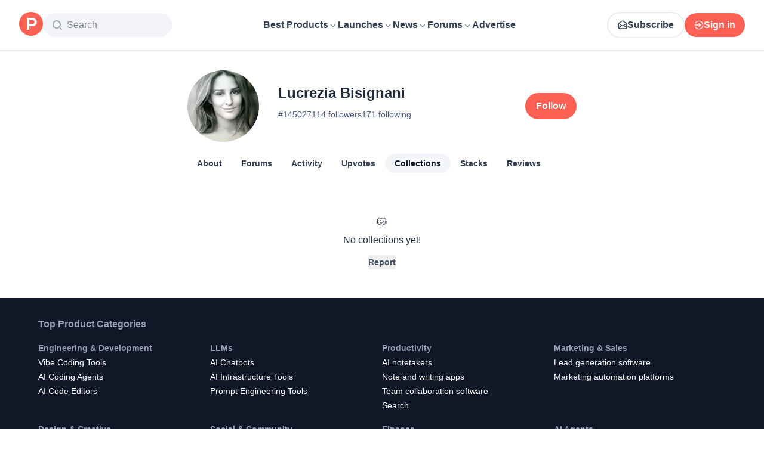

--- FILE ---
content_type: text/html; charset=utf-8
request_url: https://www.producthunt.com/@lucreziabisi/collections
body_size: 18856
content:
<!DOCTYPE html><html lang="en"><head><meta charSet="utf-8"/><meta name="viewport" content="width=device-width, initial-scale=1, minimum-scale=1"/><link rel="stylesheet" href="/_next/static/chunks/fc73d1159651261e.css" data-precedence="next"/><link rel="stylesheet" href="/_next/static/chunks/dc22989814e2d0af.css" data-precedence="next"/><link rel="stylesheet" href="/_next/static/chunks/d095da08ce8040cd.css" data-precedence="next"/><link rel="stylesheet" href="/_next/static/chunks/2e73605073066f7b.css" data-precedence="next"/><link rel="preload" as="script" fetchPriority="low" href="/_next/static/chunks/2992b89e1be56521.js"/><script src="/_next/static/chunks/1f321a181c3264ec.js" async=""></script><script src="/_next/static/chunks/d7f476fd8a549aaf.js" async=""></script><script src="/_next/static/chunks/f29e0d2882ef29f8.js" async=""></script><script src="/_next/static/chunks/turbopack-87e7d5663678af26.js" async=""></script><script src="/_next/static/chunks/e68d8d8792500979.js" async=""></script><script src="/_next/static/chunks/794ed058309c3501.js" async=""></script><script src="/_next/static/chunks/e270b342ccc50f86.js" async=""></script><script src="/_next/static/chunks/653349a80aa79b71.js" async=""></script><script src="/_next/static/chunks/e2b9a68b1f36063f.js" async=""></script><script src="/_next/static/chunks/d6435e966dd98cd4.js" async=""></script><script src="/_next/static/chunks/7d543a4773ad733a.js" async=""></script><script src="/_next/static/chunks/907b3b60b00cd616.js" async=""></script><script src="/_next/static/chunks/da93b83d2d190931.js" async=""></script><script src="/_next/static/chunks/626952af1848710f.js" async=""></script><script src="/_next/static/chunks/ca71fdb070ba1191.js" async=""></script><script src="/_next/static/chunks/5f5ec4f19f764345.js" async=""></script><script src="/_next/static/chunks/7417dbca43aea8a2.js" async=""></script><script src="/_next/static/chunks/0eb6b4811f04cdf4.js" async=""></script><script src="/_next/static/chunks/97b1c467d2cd259c.js" async=""></script><script src="/_next/static/chunks/5ae4ebe0e5aa03ed.js" async=""></script><script src="/_next/static/chunks/f9e5331d2ead442f.js" async=""></script><script src="/_next/static/chunks/9852b94d9f37b447.js" async=""></script><script src="/_next/static/chunks/b4eb324b2b2eaa71.js" async=""></script><script src="/_next/static/chunks/ffc5362261e9cf4f.js" async=""></script><script src="/_next/static/chunks/d91cae2189f4de6d.js" async=""></script><script src="/_next/static/chunks/4110ae8ba98cd0b2.js" async=""></script><script src="/_next/static/chunks/6ce33bcdd5f4b974.js" async=""></script><script src="/_next/static/chunks/40aa991c2cbcc524.js" async=""></script><script src="/_next/static/chunks/099c7e5562f03cb3.js" async=""></script><script src="/_next/static/chunks/c37c68a3cc05a0bb.js" async=""></script><script src="/_next/static/chunks/ec254b2a4f00b4c2.js" async=""></script><link rel="preload" href="https://www.googletagmanager.com/gtag/js?id=G-WZ46833KH9" as="script"/><meta name="theme-color" content="#ffffff"/><title>Lucrezia Bisignani&#x27;s profile on Product Hunt | Product Hunt</title><meta name="description" content="See what kind of products Lucrezia Bisignani () likes on Product Hunt"/><link rel="manifest" href="/manifest.json"/><meta name="robots" content="noindex"/><meta name="fb:app_id" content="1467820943460899"/><link rel="canonical" href="https://www.producthunt.com/@lucreziabisi"/><link rel="alternate" type="application/atom+xml" title="Product Hunt - All newest Products" href="https://www.producthunt.com/feed"/><meta property="og:title" content="Lucrezia Bisignani&#x27;s profile on Product Hunt | Product Hunt"/><meta property="og:description" content="See what kind of products Lucrezia Bisignani () likes on Product Hunt"/><meta property="og:url" content="https://www.producthunt.com/@lucreziabisi"/><meta property="og:site_name" content="Product Hunt"/><meta property="og:locale" content="en_US"/><meta property="og:image" content="https://api.url2png.com/v6/P5329C1FA0ECB6/f415760fda04c65d8c29f060d6448d92/png/?say_cheese=true&amp;ttl=31536000&amp;unique=f82d308dcdfbda0eb00c256bd4725ee1&amp;url=https%3A%2F%2Fproducthunt.com%2Fshareable_image%2Fuser%2F145027&amp;viewport=540x270"/><meta property="og:type" content="profile"/><meta name="twitter:card" content="summary_large_image"/><meta name="twitter:site" content="@producthunt"/><meta name="twitter:creator" content="@lucreziabisi"/><meta name="twitter:title" content="Lucrezia Bisignani&#x27;s profile on Product Hunt | Product Hunt"/><meta name="twitter:description" content="See what kind of products Lucrezia Bisignani () likes on Product Hunt"/><meta name="twitter:image" content="https://api.url2png.com/v6/P5329C1FA0ECB6/f415760fda04c65d8c29f060d6448d92/png/?say_cheese=true&amp;ttl=31536000&amp;unique=f82d308dcdfbda0eb00c256bd4725ee1&amp;url=https%3A%2F%2Fproducthunt.com%2Fshareable_image%2Fuser%2F145027&amp;viewport=540x270"/><link rel="icon" href="https://ph-static.imgix.net/ph-favicon-brand-500.ico" sizes="32x32"/><link rel="icon" href="https://ph-static.imgix.net/ph-favicon-brand-500.svg" type="image/svg+xml"/><link rel="apple-touch-icon-precomposed" href="https://ph-static.imgix.net/ph-favicon-brand-500.ico?auto=compress&amp;fm=png&amp;w=180&amp;h=180"/><link rel="chrome-webstore-item" href="https://producthunt.app.link/extension"/><meta name="sentry-trace" content="a4425d12fcde75384a41de250dd3f576-e9cf11fac4982cd4-0"/><meta name="baggage" content="sentry-environment=production,sentry-public_key=58db488a6c2941a28833ea5ca522361e,sentry-trace_id=a4425d12fcde75384a41de250dd3f576,sentry-org_id=15454,sentry-sampled=false,sentry-sample_rand=0.8213548165918474,sentry-sample_rate=0.001"/><script src="/_next/static/chunks/a6dad97d9634a72d.js" noModule=""></script><script>(window[Symbol.for("ApolloSSRDataTransport")] ??= []).push({"rehydrate":{"_R_9ivb_":{"data":{},"complete":false,"missing":"Dangling reference to missing Viewer object"},"_R_39ivb_":{"data":{},"complete":false,"missing":"Dangling reference to missing Viewer object"},"_R_1i9j9ivb_":{"data":undefined,"loading":true,"networkStatus":1,"called":true},"_R_ii9j9ivb_":{"data":{},"complete":false,"missing":"Dangling reference to missing Viewer object"},"_R_ji9j9ivb_":{"data":{},"complete":false,"missing":"Dangling reference to missing Viewer object"},"_R_ki9j9ivb_":{"data":{},"complete":false,"missing":"Dangling reference to missing Viewer object"},"_R_49j9ivb_":{"data":{},"complete":false,"missing":"Dangling reference to missing Viewer object"},"_R_lj9ivb_":{"data":{},"complete":false,"missing":"Dangling reference to missing Viewer object"},"_R_pj9ivb_":{"data":{},"complete":false,"missing":"Dangling reference to missing Viewer object"},"_R_tj9ivb_":{"data":{},"complete":false,"missing":"Dangling reference to missing Viewer object"},"_R_15j9ivb_":{"data":{},"complete":false,"missing":"Dangling reference to missing Viewer object"},"_R_3lj9ivb_":{"data":{},"complete":false,"missing":"Dangling reference to missing Viewer object"},"_R_5lj9ivb_":{"data":{},"complete":false,"missing":"Dangling reference to missing Viewer object"},"_R_2j9ivb_":{"data":{},"complete":false,"missing":"Dangling reference to missing Viewer object"},"_R_79ivb_":{"data":{},"complete":false,"missing":"Dangling reference to missing Viewer object"},"_R_iv5ubrhj9ivb_":{"data":{"profile":{"__typename":"User","id":"145027","isTrashed":false,"productsCount":0,"submittedPostsCount":0,"collectionsCount":0,"followersCount":114,"followingsCount":171,"reviewsCount":0,"username":"lucreziabisi","headline":"","headerUuid":"948e925c-a742-4199-a405-6791ac24344d","isFollowingViewer":false,"isMaker":false,"isViewer":false,"name":"Lucrezia Bisignani","twitterUsername":"lucreziabisi","visitStreak":{"__typename":"VisitStreak","id":"3ad50eae-a465-4a38-9cbc-eac7c1e399f5","emoji":null,"duration":1},"karmaBadge":{"__typename":"KarmaBadge","kind":"PLAIN","score":0},"avatarUrl":"https://ph-avatars.imgix.net/145027/original.jpeg","stacksCount":0,"stacks":{"__typename":"ProductStackConnection","edges":[]},"selectedBylineProduct":null,"productsWithFeaturedLaunch":[],"isAccountVerified":false,"isFollowed":false}},"networkStatus":7},"_R_1ki9j9ivb_":{"data":{"viewer":{"__typename":"Viewer","email":null,"emailVerified":false,"isImpersonated":false,"analyticsIdentifyJson":{},"showCookiePolicy":false,"canLoadTrackingScripts":true,"showCommentWarning":false,"showProfileWarning":false,"showCaptcha":false,"showPhoneVerification":false,"isAdmin":false,"isDeputy":false,"isLoggedIn":false,"features":["ph_ios_activity_feed","sidekiq_cloudwatch_metrics","ph_always_auto_review","ph_detailed_reviews_order_informative","ph_products_category_recent_launches","ph_orbit_awards","category_metadata_descriptions","ph_use_highest_rated_view","chatgpt_replay","ph_detailed_review_view_count_tracking","ph_detailed_review_view_count_display","ph_android_new_activity_feed","vector_tracking","ph_product_questions","ph_categories_expandable_html","ph_orbit_awards_reasons","ph_category_roundup","ph_topic_related_categories","ph_category_roundup_business_intelligence","ph_product_inquiry","ph_alternatives_methodology_ab_test","ph_category_questions","ph_curious_kitty_prominence","ph_shoutout_alternatives"],"identityStatus":"NONE","notice":null,"otpRequiredFrom":null,"user":null,"visitStreak":{"__typename":"VisitStreak","id":"cce8df7a-4c9e-4b48-a56c-35247800d1b1","emoji":null,"duration":1},"recentLaunch":null,"intercomUserHash":null,"ifVisitedFromMobile":false,"newsletterSettings":{"__typename":"ViewerNewsletterSettings","hasNewsletterSubscription":false},"notificationsUnreadCount":0}},"networkStatus":7},"_R_q9j9ivb_":{"data":{"viewer":{"__typename":"Viewer","email":null,"emailVerified":false,"isImpersonated":false,"analyticsIdentifyJson":{},"showCookiePolicy":false,"canLoadTrackingScripts":true,"showCommentWarning":false,"showProfileWarning":false,"showCaptcha":false,"showPhoneVerification":false,"isAdmin":false,"isDeputy":false,"isLoggedIn":false,"features":["ph_ios_activity_feed","sidekiq_cloudwatch_metrics","ph_always_auto_review","ph_detailed_reviews_order_informative","ph_products_category_recent_launches","ph_orbit_awards","category_metadata_descriptions","ph_use_highest_rated_view","chatgpt_replay","ph_detailed_review_view_count_tracking","ph_detailed_review_view_count_display","ph_android_new_activity_feed","vector_tracking","ph_product_questions","ph_categories_expandable_html","ph_orbit_awards_reasons","ph_category_roundup","ph_topic_related_categories","ph_category_roundup_business_intelligence","ph_product_inquiry","ph_alternatives_methodology_ab_test","ph_category_questions","ph_curious_kitty_prominence","ph_shoutout_alternatives"],"identityStatus":"NONE","notice":null,"otpRequiredFrom":null,"user":null,"visitStreak":{"__typename":"VisitStreak","id":"cce8df7a-4c9e-4b48-a56c-35247800d1b1","emoji":null,"duration":1},"recentLaunch":null,"intercomUserHash":null,"ifVisitedFromMobile":false,"newsletterSettings":{"__typename":"ViewerNewsletterSettings","hasNewsletterSubscription":false},"notificationsUnreadCount":0}},"networkStatus":7},"_R_q9j9ivbH1_":{"data":{"__typename":"Viewer","email":null,"emailVerified":false,"isImpersonated":false,"analyticsIdentifyJson":{},"showCookiePolicy":false,"canLoadTrackingScripts":true,"showCommentWarning":false,"showProfileWarning":false,"showCaptcha":false,"showPhoneVerification":false,"isAdmin":false,"isDeputy":false,"isLoggedIn":false,"features":["ph_ios_activity_feed","sidekiq_cloudwatch_metrics","ph_always_auto_review","ph_detailed_reviews_order_informative","ph_products_category_recent_launches","ph_orbit_awards","category_metadata_descriptions","ph_use_highest_rated_view","chatgpt_replay","ph_detailed_review_view_count_tracking","ph_detailed_review_view_count_display","ph_android_new_activity_feed","vector_tracking","ph_product_questions","ph_categories_expandable_html","ph_orbit_awards_reasons","ph_category_roundup","ph_topic_related_categories","ph_category_roundup_business_intelligence","ph_product_inquiry","ph_alternatives_methodology_ab_test","ph_category_questions","ph_curious_kitty_prominence","ph_shoutout_alternatives"],"identityStatus":"NONE","notice":null,"otpRequiredFrom":null,"user":null,"visitStreak":{"__typename":"VisitStreak","id":"cce8df7a-4c9e-4b48-a56c-35247800d1b1","emoji":null,"duration":1},"recentLaunch":null,"intercomUserHash":null,"ifVisitedFromMobile":false,"newsletterSettings":{"__typename":"ViewerNewsletterSettings","hasNewsletterSubscription":false},"notificationsUnreadCount":0},"complete":true,"missing":undefined},"_R_99ivb_":{"data":{"viewer":{"__typename":"Viewer","email":null,"emailVerified":false,"isImpersonated":false,"analyticsIdentifyJson":{},"showCookiePolicy":false,"canLoadTrackingScripts":true,"showCommentWarning":false,"showProfileWarning":false,"showCaptcha":false,"showPhoneVerification":false,"isAdmin":false,"isDeputy":false,"isLoggedIn":false,"features":["ph_ios_activity_feed","sidekiq_cloudwatch_metrics","ph_always_auto_review","ph_detailed_reviews_order_informative","ph_products_category_recent_launches","ph_orbit_awards","category_metadata_descriptions","ph_use_highest_rated_view","chatgpt_replay","ph_detailed_review_view_count_tracking","ph_detailed_review_view_count_display","ph_android_new_activity_feed","vector_tracking","ph_product_questions","ph_categories_expandable_html","ph_orbit_awards_reasons","ph_category_roundup","ph_topic_related_categories","ph_category_roundup_business_intelligence","ph_product_inquiry","ph_alternatives_methodology_ab_test","ph_category_questions","ph_curious_kitty_prominence","ph_shoutout_alternatives"],"identityStatus":"NONE","notice":null,"otpRequiredFrom":null,"user":null,"visitStreak":{"__typename":"VisitStreak","id":"cce8df7a-4c9e-4b48-a56c-35247800d1b1","emoji":null,"duration":1},"recentLaunch":null,"intercomUserHash":null,"ifVisitedFromMobile":false,"newsletterSettings":{"__typename":"ViewerNewsletterSettings","hasNewsletterSubscription":false},"notificationsUnreadCount":0}},"networkStatus":7},"_R_99ivbH1_":{"data":{"__typename":"Viewer","email":null,"emailVerified":false,"isImpersonated":false,"analyticsIdentifyJson":{},"showCookiePolicy":false,"canLoadTrackingScripts":true,"showCommentWarning":false,"showProfileWarning":false,"showCaptcha":false,"showPhoneVerification":false,"isAdmin":false,"isDeputy":false,"isLoggedIn":false,"features":["ph_ios_activity_feed","sidekiq_cloudwatch_metrics","ph_always_auto_review","ph_detailed_reviews_order_informative","ph_products_category_recent_launches","ph_orbit_awards","category_metadata_descriptions","ph_use_highest_rated_view","chatgpt_replay","ph_detailed_review_view_count_tracking","ph_detailed_review_view_count_display","ph_android_new_activity_feed","vector_tracking","ph_product_questions","ph_categories_expandable_html","ph_orbit_awards_reasons","ph_category_roundup","ph_topic_related_categories","ph_category_roundup_business_intelligence","ph_product_inquiry","ph_alternatives_methodology_ab_test","ph_category_questions","ph_curious_kitty_prominence","ph_shoutout_alternatives"],"identityStatus":"NONE","notice":null,"otpRequiredFrom":null,"user":null,"visitStreak":{"__typename":"VisitStreak","id":"cce8df7a-4c9e-4b48-a56c-35247800d1b1","emoji":null,"duration":1},"recentLaunch":null,"intercomUserHash":null,"ifVisitedFromMobile":false,"newsletterSettings":{"__typename":"ViewerNewsletterSettings","hasNewsletterSubscription":false},"notificationsUnreadCount":0},"complete":true,"missing":undefined},"_R_iv5ubrhj9ivbH1_":{"data":{"viewer":{"__typename":"Viewer","email":null,"emailVerified":false,"isImpersonated":false,"analyticsIdentifyJson":{},"showCookiePolicy":false,"canLoadTrackingScripts":true,"showCommentWarning":false,"showProfileWarning":false,"showCaptcha":false,"showPhoneVerification":false,"isAdmin":false,"isDeputy":false,"isLoggedIn":false,"features":["ph_ios_activity_feed","sidekiq_cloudwatch_metrics","ph_always_auto_review","ph_detailed_reviews_order_informative","ph_products_category_recent_launches","ph_orbit_awards","category_metadata_descriptions","ph_use_highest_rated_view","chatgpt_replay","ph_detailed_review_view_count_tracking","ph_detailed_review_view_count_display","ph_android_new_activity_feed","vector_tracking","ph_product_questions","ph_categories_expandable_html","ph_orbit_awards_reasons","ph_category_roundup","ph_topic_related_categories","ph_category_roundup_business_intelligence","ph_product_inquiry","ph_alternatives_methodology_ab_test","ph_category_questions","ph_curious_kitty_prominence","ph_shoutout_alternatives"],"identityStatus":"NONE","notice":null,"otpRequiredFrom":null,"user":null,"visitStreak":{"__typename":"VisitStreak","id":"cce8df7a-4c9e-4b48-a56c-35247800d1b1","emoji":null,"duration":1},"recentLaunch":null,"intercomUserHash":null,"ifVisitedFromMobile":false,"newsletterSettings":{"__typename":"ViewerNewsletterSettings","hasNewsletterSubscription":false},"notificationsUnreadCount":0}},"networkStatus":7},"_R_3jiv5ubrhj9ivb_":{"data":{"__typename":"Viewer","email":null,"emailVerified":false,"isImpersonated":false,"analyticsIdentifyJson":{},"showCookiePolicy":false,"canLoadTrackingScripts":true,"showCommentWarning":false,"showProfileWarning":false,"showCaptcha":false,"showPhoneVerification":false,"isAdmin":false,"isDeputy":false,"isLoggedIn":false,"features":["ph_ios_activity_feed","sidekiq_cloudwatch_metrics","ph_always_auto_review","ph_detailed_reviews_order_informative","ph_products_category_recent_launches","ph_orbit_awards","category_metadata_descriptions","ph_use_highest_rated_view","chatgpt_replay","ph_detailed_review_view_count_tracking","ph_detailed_review_view_count_display","ph_android_new_activity_feed","vector_tracking","ph_product_questions","ph_categories_expandable_html","ph_orbit_awards_reasons","ph_category_roundup","ph_topic_related_categories","ph_category_roundup_business_intelligence","ph_product_inquiry","ph_alternatives_methodology_ab_test","ph_category_questions","ph_curious_kitty_prominence","ph_shoutout_alternatives"],"identityStatus":"NONE","notice":null,"otpRequiredFrom":null,"user":null,"visitStreak":{"__typename":"VisitStreak","id":"cce8df7a-4c9e-4b48-a56c-35247800d1b1","emoji":null,"duration":1},"recentLaunch":null,"intercomUserHash":null,"ifVisitedFromMobile":false,"newsletterSettings":{"__typename":"ViewerNewsletterSettings","hasNewsletterSubscription":false},"notificationsUnreadCount":0},"complete":true,"missing":undefined},"_R_3jiv5ubrhj9ivbH1_":{"data":{"__typename":"Viewer","email":null,"emailVerified":false,"isImpersonated":false,"analyticsIdentifyJson":{},"showCookiePolicy":false,"canLoadTrackingScripts":true,"showCommentWarning":false,"showProfileWarning":false,"showCaptcha":false,"showPhoneVerification":false,"isAdmin":false,"isDeputy":false,"isLoggedIn":false,"features":["ph_ios_activity_feed","sidekiq_cloudwatch_metrics","ph_always_auto_review","ph_detailed_reviews_order_informative","ph_products_category_recent_launches","ph_orbit_awards","category_metadata_descriptions","ph_use_highest_rated_view","chatgpt_replay","ph_detailed_review_view_count_tracking","ph_detailed_review_view_count_display","ph_android_new_activity_feed","vector_tracking","ph_product_questions","ph_categories_expandable_html","ph_orbit_awards_reasons","ph_category_roundup","ph_topic_related_categories","ph_category_roundup_business_intelligence","ph_product_inquiry","ph_alternatives_methodology_ab_test","ph_category_questions","ph_curious_kitty_prominence","ph_shoutout_alternatives"],"identityStatus":"NONE","notice":null,"otpRequiredFrom":null,"user":null,"visitStreak":{"__typename":"VisitStreak","id":"cce8df7a-4c9e-4b48-a56c-35247800d1b1","emoji":null,"duration":1},"recentLaunch":null,"intercomUserHash":null,"ifVisitedFromMobile":false,"newsletterSettings":{"__typename":"ViewerNewsletterSettings","hasNewsletterSubscription":false},"notificationsUnreadCount":0},"complete":true,"missing":undefined},"_R_3jiv5ubrhj9ivbH2_":{"data":{"__typename":"Viewer","email":null,"emailVerified":false,"isImpersonated":false,"analyticsIdentifyJson":{},"showCookiePolicy":false,"canLoadTrackingScripts":true,"showCommentWarning":false,"showProfileWarning":false,"showCaptcha":false,"showPhoneVerification":false,"isAdmin":false,"isDeputy":false,"isLoggedIn":false,"features":["ph_ios_activity_feed","sidekiq_cloudwatch_metrics","ph_always_auto_review","ph_detailed_reviews_order_informative","ph_products_category_recent_launches","ph_orbit_awards","category_metadata_descriptions","ph_use_highest_rated_view","chatgpt_replay","ph_detailed_review_view_count_tracking","ph_detailed_review_view_count_display","ph_android_new_activity_feed","vector_tracking","ph_product_questions","ph_categories_expandable_html","ph_orbit_awards_reasons","ph_category_roundup","ph_topic_related_categories","ph_category_roundup_business_intelligence","ph_product_inquiry","ph_alternatives_methodology_ab_test","ph_category_questions","ph_curious_kitty_prominence","ph_shoutout_alternatives"],"identityStatus":"NONE","notice":null,"otpRequiredFrom":null,"user":null,"visitStreak":{"__typename":"VisitStreak","id":"cce8df7a-4c9e-4b48-a56c-35247800d1b1","emoji":null,"duration":1},"recentLaunch":null,"intercomUserHash":null,"ifVisitedFromMobile":false,"newsletterSettings":{"__typename":"ViewerNewsletterSettings","hasNewsletterSubscription":false},"notificationsUnreadCount":0},"complete":true,"missing":undefined},"_R_bjiv5ubrhj9ivb_":{"data":{"__typename":"Viewer","email":null,"emailVerified":false,"isImpersonated":false,"analyticsIdentifyJson":{},"showCookiePolicy":false,"canLoadTrackingScripts":true,"showCommentWarning":false,"showProfileWarning":false,"showCaptcha":false,"showPhoneVerification":false,"isAdmin":false,"isDeputy":false,"isLoggedIn":false,"features":["ph_ios_activity_feed","sidekiq_cloudwatch_metrics","ph_always_auto_review","ph_detailed_reviews_order_informative","ph_products_category_recent_launches","ph_orbit_awards","category_metadata_descriptions","ph_use_highest_rated_view","chatgpt_replay","ph_detailed_review_view_count_tracking","ph_detailed_review_view_count_display","ph_android_new_activity_feed","vector_tracking","ph_product_questions","ph_categories_expandable_html","ph_orbit_awards_reasons","ph_category_roundup","ph_topic_related_categories","ph_category_roundup_business_intelligence","ph_product_inquiry","ph_alternatives_methodology_ab_test","ph_category_questions","ph_curious_kitty_prominence","ph_shoutout_alternatives"],"identityStatus":"NONE","notice":null,"otpRequiredFrom":null,"user":null,"visitStreak":{"__typename":"VisitStreak","id":"cce8df7a-4c9e-4b48-a56c-35247800d1b1","emoji":null,"duration":1},"recentLaunch":null,"intercomUserHash":null,"ifVisitedFromMobile":false,"newsletterSettings":{"__typename":"ViewerNewsletterSettings","hasNewsletterSubscription":false},"notificationsUnreadCount":0},"complete":true,"missing":undefined},"_R_7iv5ubrhj9ivb_":{"data":{"__typename":"Viewer","email":null,"emailVerified":false,"isImpersonated":false,"analyticsIdentifyJson":{},"showCookiePolicy":false,"canLoadTrackingScripts":true,"showCommentWarning":false,"showProfileWarning":false,"showCaptcha":false,"showPhoneVerification":false,"isAdmin":false,"isDeputy":false,"isLoggedIn":false,"features":["ph_ios_activity_feed","sidekiq_cloudwatch_metrics","ph_always_auto_review","ph_detailed_reviews_order_informative","ph_products_category_recent_launches","ph_orbit_awards","category_metadata_descriptions","ph_use_highest_rated_view","chatgpt_replay","ph_detailed_review_view_count_tracking","ph_detailed_review_view_count_display","ph_android_new_activity_feed","vector_tracking","ph_product_questions","ph_categories_expandable_html","ph_orbit_awards_reasons","ph_category_roundup","ph_topic_related_categories","ph_category_roundup_business_intelligence","ph_product_inquiry","ph_alternatives_methodology_ab_test","ph_category_questions","ph_curious_kitty_prominence","ph_shoutout_alternatives"],"identityStatus":"NONE","notice":null,"otpRequiredFrom":null,"user":null,"visitStreak":{"__typename":"VisitStreak","id":"cce8df7a-4c9e-4b48-a56c-35247800d1b1","emoji":null,"duration":1},"recentLaunch":null,"intercomUserHash":null,"ifVisitedFromMobile":false,"newsletterSettings":{"__typename":"ViewerNewsletterSettings","hasNewsletterSubscription":false},"notificationsUnreadCount":0},"complete":true,"missing":undefined},"_R_1pj9ivb_":{"data":{"featuredCategories":[{"__typename":"ProductCategory","parent":{"__typename":"ProductCategory","id":"72","name":"Engineering \u0026 Development","slug":"engineering-development","path":"/categories/engineering-development"},"id":"1585","name":"Vibe Coding Tools","slug":"vibe-coding","path":"/categories/vibe-coding"},{"__typename":"ProductCategory","parent":{"__typename":"ProductCategory","id":"72","name":"Engineering \u0026 Development","slug":"engineering-development","path":"/categories/engineering-development"},"id":"88","name":"AI Coding Agents","slug":"ai-coding-agents","path":"/categories/ai-coding-agents"},{"__typename":"ProductCategory","parent":{"__typename":"ProductCategory","id":"126","name":"LLMs","slug":"llms","path":"/categories/llms"},"id":"127","name":"AI Chatbots","slug":"ai-chatbots","path":"/categories/ai-chatbots"},{"__typename":"ProductCategory","parent":{"__typename":"ProductCategory","id":"126","name":"LLMs","slug":"llms","path":"/categories/llms"},"id":"1156","name":"AI Infrastructure Tools","slug":"ai-infrastructure","path":"/categories/ai-infrastructure"},{"__typename":"ProductCategory","parent":{"__typename":"ProductCategory","id":"34","name":"Productivity","slug":"productivity","path":"/categories/productivity"},"id":"1288","name":"AI notetakers","slug":"ai-meeting-notetakers","path":"/categories/ai-meeting-notetakers"},{"__typename":"ProductCategory","parent":{"__typename":"ProductCategory","id":"34","name":"Productivity","slug":"productivity","path":"/categories/productivity"},"id":"35","name":"Note and writing apps","slug":"notes-documents","path":"/categories/notes-documents"},{"__typename":"ProductCategory","parent":{"__typename":"ProductCategory","id":"34","name":"Productivity","slug":"productivity","path":"/categories/productivity"},"id":"37","name":"Team collaboration software","slug":"team-collaboration","path":"/categories/team-collaboration"},{"__typename":"ProductCategory","parent":{"__typename":"ProductCategory","id":"89","name":"Marketing \u0026 Sales","slug":"marketing-sales","path":"/categories/marketing-sales"},"id":"98","name":"Lead generation software","slug":"lead-generation","path":"/categories/lead-generation"},{"__typename":"ProductCategory","parent":{"__typename":"ProductCategory","id":"89","name":"Marketing \u0026 Sales","slug":"marketing-sales","path":"/categories/marketing-sales"},"id":"97","name":"Marketing automation platforms","slug":"marketing-automation","path":"/categories/marketing-automation"},{"__typename":"ProductCategory","parent":{"__typename":"ProductCategory","id":"56","name":"Design \u0026 Creative","slug":"design-creative","path":"/categories/design-creative"},"id":"57","name":"Video editing","slug":"video-editing","path":"/categories/video-editing"},{"__typename":"ProductCategory","parent":{"__typename":"ProductCategory","id":"56","name":"Design \u0026 Creative","slug":"design-creative","path":"/categories/design-creative"},"id":"235","name":"Design resources","slug":"design-resources","path":"/categories/design-resources"},{"__typename":"ProductCategory","parent":{"__typename":"ProductCategory","id":"56","name":"Design \u0026 Creative","slug":"design-creative","path":"/categories/design-creative"},"id":"234","name":"Graphic design tools","slug":"graphic-design-tools","path":"/categories/graphic-design-tools"},{"__typename":"ProductCategory","parent":{"__typename":"ProductCategory","id":"104","name":"Social \u0026 Community","slug":"social-community","path":"/categories/social-community"},"id":"105","name":"Social Networking","slug":"social-networking","path":"/categories/social-networking"},{"__typename":"ProductCategory","parent":{"__typename":"ProductCategory","id":"104","name":"Social \u0026 Community","slug":"social-community","path":"/categories/social-community"},"id":"116","name":"Professional networking platforms","slug":"professional-networking","path":"/categories/professional-networking"},{"__typename":"ProductCategory","parent":{"__typename":"ProductCategory","id":"104","name":"Social \u0026 Community","slug":"social-community","path":"/categories/social-community"},"id":"123","name":"Community management","slug":"community-management","path":"/categories/community-management"},{"__typename":"ProductCategory","parent":{"__typename":"ProductCategory","id":"141","name":"Finance","slug":"finance","path":"/categories/finance"},"id":"143","name":"Accounting software","slug":"accounting","path":"/categories/accounting"},{"__typename":"ProductCategory","parent":{"__typename":"ProductCategory","id":"141","name":"Finance","slug":"finance","path":"/categories/finance"},"id":"529","name":"Fundraising resources","slug":"fundraising-resources","path":"/categories/fundraising-resources"},{"__typename":"ProductCategory","parent":{"__typename":"ProductCategory","id":"141","name":"Finance","slug":"finance","path":"/categories/finance"},"id":"335","name":"Investing","slug":"investing","path":"/categories/investing"},{"__typename":"ProductCategory","parent":{"__typename":"ProductCategory","id":"1791","name":"AI Agents","slug":"ai-agents","path":"/categories/ai-agents"},"id":"1190","name":"AI Voice Agents","slug":"ai-voice-agents","path":"/categories/ai-voice-agents"},{"__typename":"ProductCategory","parent":{"__typename":"ProductCategory","id":"34","name":"Productivity","slug":"productivity","path":"/categories/productivity"},"id":"430","name":"Search","slug":"search","path":"/categories/search"},{"__typename":"ProductCategory","parent":{"__typename":"ProductCategory","id":"56","name":"Design \u0026 Creative","slug":"design-creative","path":"/categories/design-creative"},"id":"125","name":"AI Generative Media","slug":"ai-generative-media","path":"/categories/ai-generative-media"},{"__typename":"ProductCategory","parent":{"__typename":"ProductCategory","id":"72","name":"Engineering \u0026 Development","slug":"engineering-development","path":"/categories/engineering-development"},"id":"1717","name":"AI Code Editors","slug":"ai-code-editors","path":"/categories/ai-code-editors"},{"__typename":"ProductCategory","parent":{"__typename":"ProductCategory","id":"1791","name":"AI Agents","slug":"ai-agents","path":"/categories/ai-agents"},"id":"1790","name":"AI Agent Automation","slug":"ai-agent-automation","path":"/categories/ai-agent-automation"},{"__typename":"ProductCategory","parent":{"__typename":"ProductCategory","id":"126","name":"LLMs","slug":"llms","path":"/categories/llms"},"id":"1789","name":"Prompt Engineering Tools","slug":"prompt-engineering-tools","path":"/categories/prompt-engineering-tools"}],"footer":{"__typename":"Footer","topProducts":[{"__typename":"Product","id":"566141","name":"Lovable","slug":"lovable","tagline":"The world's first AI Fullstack Engineer","path":"/products/lovable"},{"__typename":"Product","id":"111412","name":"n8n","slug":"n8n-io","tagline":"Workflow automation for technical people","path":"/products/n8n-io"},{"__typename":"Product","id":"521358","name":"Attio","slug":"attio","tagline":"Customer relationship magic.","path":"/products/attio"},{"__typename":"Product","id":"126122","name":"PostHog","slug":"posthog","tagline":"The open source product OS","path":"/products/posthog"},{"__typename":"Product","id":"575883","name":"Vapi","slug":"vapi","tagline":"Voice AI for developers","path":"/products/vapi"},{"__typename":"Product","id":"584337","name":"Granola","slug":"granola","tagline":"The AI notepad for people in back-to-back meetings","path":"/products/granola"},{"__typename":"Product","id":"112650","name":"Raycast","slug":"raycast","tagline":"Your shortcut to everything","path":"/products/raycast"},{"__typename":"Product","id":"106850","name":"Supabase","slug":"supabase","tagline":"The open source Firebase alternative","path":"/products/supabase"}],"trendingCategories":[{"__typename":"ProductCategory","id":"1585","name":"Vibe Coding Tools","slug":"vibe-coding","path":"/categories/vibe-coding"},{"__typename":"ProductCategory","id":"1552","name":"AI Dictation Apps","slug":"ai-dictation-apps","path":"/categories/ai-dictation-apps"},{"__typename":"ProductCategory","id":"1288","name":"AI notetakers","slug":"ai-meeting-notetakers","path":"/categories/ai-meeting-notetakers"},{"__typename":"ProductCategory","id":"1123","name":"Code Review Tools","slug":"code-review-tools","path":"/categories/code-review-tools"},{"__typename":"ProductCategory","id":"74","name":"No-code Platforms","slug":"no-code-platforms","path":"/categories/no-code-platforms"},{"__typename":"ProductCategory","id":"200","name":"Figma Plugins","slug":"figma-plugins","path":"/categories/figma-plugins"},{"__typename":"ProductCategory","id":"81","name":"Static site generators","slug":"static-site-generators","path":"/categories/static-site-generators"}],"topForumThreads":[{"__typename":"DiscussionThread","id":"715893","title":"Cursor or Claude Code?","llmTitle":"Cursor or Claude Code?","slug":"cursor-or-claude-code","path":"/p/cursor/cursor-or-claude-code"},{"__typename":"DiscussionThread","id":"729084","title":"✅ POLL: Do you buy the domain first or build the product first?","llmTitle":"POLL: Domain or product first?","slug":"poll-do-you-buy-the-domain-first-or-build-the-product-first","path":"/p/producthunt/poll-do-you-buy-the-domain-first-or-build-the-product-first"},{"__typename":"DiscussionThread","id":"727229","title":"YC deadline in \u003c2 weeks; Who's applying?","llmTitle":"YC deadline in \u003c2 weeks; Who's applying?","slug":"yc-deadline-in-2-weeks-who-s-applying","path":"/p/yc/yc-deadline-in-2-weeks-who-s-applying"},{"__typename":"DiscussionThread","id":"729680","title":"We Got into YC, Got Kicked Out, and Fought Our Way Back","llmTitle":"We Got into YC, Got Kicked Out, and Fought Our Way Back","slug":"we-got-into-yc-got-kicked-out-and-fought-our-way-back","path":"/p/okibi/we-got-into-yc-got-kicked-out-and-fought-our-way-back"},{"__typename":"DiscussionThread","id":"735354","title":"How Wispr Flow found PMF through a pivot ","llmTitle":"How Wispr Flow found PMF through pivot","slug":"how-wispr-flow-found-pmf-through-a-pivot","path":"/p/wisprflow/how-wispr-flow-found-pmf-through-a-pivot"},{"__typename":"DiscussionThread","id":"727601","title":"What is the best Vibe Coding tool so far? Bonus points if we've never heard of it!","llmTitle":"Best Vibe Coding tool so far?","slug":"what-is-the-best-vibe-coding-tool-so-far-bonus-points-if-we-ve-never-heard-of-it","path":"/p/vibecoding/what-is-the-best-vibe-coding-tool-so-far-bonus-points-if-we-ve-never-heard-of-it"},{"__typename":"DiscussionThread","id":"681949","title":"🚨 Landing Page Roast: 48 Hours Only 🚨","llmTitle":"Landing page roast - 48 hours only","slug":"landing-page-roast-48-hours-only","path":"/p/producthunt/landing-page-roast-48-hours-only"},{"__typename":"DiscussionThread","id":"621591","title":"I'm the Product Hunt CEO - tell me your tagline and I'll fix it for you :)","llmTitle":"Fix your tagline with the PH CEO","slug":"i-m-the-product-hunt-ceo-tell-me-your-tagline-and-i-ll-fix-it-for-you","path":"/p/general/i-m-the-product-hunt-ceo-tell-me-your-tagline-and-i-ll-fix-it-for-you"}],"trendingProducts":[{"__typename":"Product","id":"566141","name":"Lovable","slug":"lovable","tagline":"The world's first AI Fullstack Engineer","path":"/products/lovable"},{"__typename":"Product","id":"504757","name":"Screen Studio","slug":"screen-studio","tagline":"Beautiful screen recordings in minutes","path":"/products/screen-studio"},{"__typename":"Product","id":"654787","name":"bolt.new","slug":"bolt-new","tagline":"Prompt, run, edit, and deploy full-stack web apps","path":"/products/bolt-new"},{"__typename":"Product","id":"606339","name":"Wispr Flow","slug":"wisprflow","tagline":"Speak naturally, write perfectly \u0026 4x faster in every app","path":"/products/wisprflow"},{"__typename":"Product","id":"109827","name":"Framer","slug":"framer","tagline":"Design and ship your dream site with zero code","path":"/products/framer"},{"__typename":"Product","id":"550146","name":"Replit","slug":"replit","tagline":"Idea to app, fast.","path":"/products/replit"},{"__typename":"Product","id":"575883","name":"Vapi","slug":"vapi","tagline":"Voice AI for developers","path":"/products/vapi"},{"__typename":"Product","id":"584337","name":"Granola","slug":"granola","tagline":"The AI notepad for people in back-to-back meetings","path":"/products/granola"}]}},"networkStatus":7},"_R_1pj9ivbH1_":{"data":{"viewer":{"__typename":"Viewer","email":null,"emailVerified":false,"isImpersonated":false,"analyticsIdentifyJson":{},"showCookiePolicy":false,"canLoadTrackingScripts":true,"showCommentWarning":false,"showProfileWarning":false,"showCaptcha":false,"showPhoneVerification":false,"isAdmin":false,"isDeputy":false,"isLoggedIn":false,"features":["ph_ios_activity_feed","sidekiq_cloudwatch_metrics","ph_always_auto_review","ph_detailed_reviews_order_informative","ph_products_category_recent_launches","ph_orbit_awards","category_metadata_descriptions","ph_use_highest_rated_view","chatgpt_replay","ph_detailed_review_view_count_tracking","ph_detailed_review_view_count_display","ph_android_new_activity_feed","vector_tracking","ph_product_questions","ph_categories_expandable_html","ph_orbit_awards_reasons","ph_category_roundup","ph_topic_related_categories","ph_category_roundup_business_intelligence","ph_product_inquiry","ph_alternatives_methodology_ab_test","ph_category_questions","ph_curious_kitty_prominence","ph_shoutout_alternatives"],"identityStatus":"NONE","notice":null,"otpRequiredFrom":null,"user":null,"visitStreak":{"__typename":"VisitStreak","id":"cce8df7a-4c9e-4b48-a56c-35247800d1b1","emoji":null,"duration":1},"recentLaunch":null,"intercomUserHash":null,"ifVisitedFromMobile":false,"newsletterSettings":{"__typename":"ViewerNewsletterSettings","hasNewsletterSubscription":false},"notificationsUnreadCount":0}},"networkStatus":7},"_R_5fiupiv5ubrhj9ivb_":{"data":{"profile":{"__typename":"User","id":"145027","collections":{"__typename":"CollectionConnection","edges":[],"pageInfo":{"__typename":"PageInfo","endCursor":null,"hasNextPage":false}}}},"networkStatus":7},"_R_5fiupiv5ubrhj9ivbH1_":{"data":{"viewer":{"__typename":"Viewer","email":null,"emailVerified":false,"isImpersonated":false,"analyticsIdentifyJson":{},"showCookiePolicy":false,"canLoadTrackingScripts":true,"showCommentWarning":false,"showProfileWarning":false,"showCaptcha":false,"showPhoneVerification":false,"isAdmin":false,"isDeputy":false,"isLoggedIn":false,"features":["ph_ios_activity_feed","sidekiq_cloudwatch_metrics","ph_always_auto_review","ph_detailed_reviews_order_informative","ph_products_category_recent_launches","ph_orbit_awards","category_metadata_descriptions","ph_use_highest_rated_view","chatgpt_replay","ph_detailed_review_view_count_tracking","ph_detailed_review_view_count_display","ph_android_new_activity_feed","vector_tracking","ph_product_questions","ph_categories_expandable_html","ph_orbit_awards_reasons","ph_category_roundup","ph_topic_related_categories","ph_category_roundup_business_intelligence","ph_product_inquiry","ph_alternatives_methodology_ab_test","ph_category_questions","ph_curious_kitty_prominence","ph_shoutout_alternatives"],"identityStatus":"NONE","notice":null,"otpRequiredFrom":null,"user":null,"visitStreak":{"__typename":"VisitStreak","id":"cce8df7a-4c9e-4b48-a56c-35247800d1b1","emoji":null,"duration":1},"recentLaunch":null,"intercomUserHash":null,"ifVisitedFromMobile":false,"newsletterSettings":{"__typename":"ViewerNewsletterSettings","hasNewsletterSubscription":false},"notificationsUnreadCount":0}},"networkStatus":7}},"events":[{"type":"started","options":{"variables":{"username":"lucreziabisi"},"skip":false,"fetchPolicy":"cache-first","query":"query ProfileLayoutQuery($username:String!){profile:user(username:$username){id isTrashed productsCount submittedPostsCount collectionsCount followersCount followingsCount reviewsCount username ...ProfileLayoutHeaderFragment}}fragment ProfileLayoutHeaderVisitStreakFragment on VisitStreak{id emoji duration}fragment KarmaBadgeItemFragment on KarmaBadge{kind score}fragment KarmaBadgeFragment on User{id karmaBadge{...KarmaBadgeItemFragment}}fragment UserImage on User{id name username avatarUrl}fragment UseUserFollow on User{id followersCount isFollowed}fragment UserFollowButtonFragment on User{id ...UseUserFollow}fragment ProductThumbnailFragment on Product{id name logoUuid isNoLongerOnline}fragment UserStackPreviewFragment on User{id username stacksCount stacks(first:3){edges{node{id product{id slug ...ProductThumbnailFragment}}}}}fragment SelectBylineFragment on User{id selectedBylineProduct{id name logoUuid isNoLongerOnline}productsWithFeaturedLaunch{id name logoUuid isNoLongerOnline}}fragment UserVerifiedBadgeFragment on User{id isAccountVerified}fragment ProfileLayoutHeaderFragment on User{id headline headerUuid isFollowingViewer isMaker isViewer name twitterUsername username followingsCount visitStreak{id ...ProfileLayoutHeaderVisitStreakFragment}...KarmaBadgeFragment ...UserImage ...UserFollowButtonFragment ...UserStackPreviewFragment ...SelectBylineFragment ...UserVerifiedBadgeFragment}","notifyOnNetworkStatusChange":false,"nextFetchPolicy":undefined},"id":"025113ba-d0c3-456f-ae0b-c41cfd5632cd"},{"type":"started","options":{"variables":{},"skip":false,"fetchPolicy":"cache-first","query":"query FooterQuery{featuredCategories{...FeaturedCategoryFragment}footer{...FooterFragment}}fragment FooterCategory on ProductCategory{id name slug path}fragment FooterProduct on Product{id name slug tagline path}fragment FooterThread on DiscussionThread{id title llmTitle slug path}fragment FeaturedCategoryFragment on ProductCategory{...FooterCategory parent{...FooterCategory}}fragment FooterFragment on Footer{topProducts{...FooterProduct}trendingCategories{...FooterCategory}topForumThreads{...FooterThread}trendingProducts{...FooterProduct}}","notifyOnNetworkStatusChange":false,"nextFetchPolicy":undefined},"id":"8f0115dd-2ae2-47ca-80ee-4a12d4ced7f2"},{"type":"next","value":{"data":{"profile":{"__typename":"User","id":"145027","isTrashed":false,"productsCount":0,"submittedPostsCount":0,"collectionsCount":0,"followersCount":114,"followingsCount":171,"reviewsCount":0,"username":"lucreziabisi","headline":"","headerUuid":"948e925c-a742-4199-a405-6791ac24344d","isFollowingViewer":false,"isMaker":false,"isViewer":false,"name":"Lucrezia Bisignani","twitterUsername":"lucreziabisi","visitStreak":{"__typename":"VisitStreak","id":"3ad50eae-a465-4a38-9cbc-eac7c1e399f5","emoji":null,"duration":1},"karmaBadge":{"__typename":"KarmaBadge","kind":"PLAIN","score":0},"avatarUrl":"https://ph-avatars.imgix.net/145027/original.jpeg","stacksCount":0,"stacks":{"__typename":"ProductStackConnection","edges":[]},"selectedBylineProduct":null,"productsWithFeaturedLaunch":[],"isAccountVerified":false,"isFollowed":false}}},"id":"025113ba-d0c3-456f-ae0b-c41cfd5632cd"},{"type":"completed","id":"025113ba-d0c3-456f-ae0b-c41cfd5632cd"},{"type":"started","options":{"variables":{"username":"lucreziabisi","cursor":null,"query":""},"skip":false,"fetchPolicy":"cache-first","query":"query ProfileCollectionsIndexPage($username:String!$cursor:String){profile:user(username:$username){id collections(first:6 after:$cursor){...CollectionsGridFragment}}}fragment ProductThumbnailFragment on Product{id name logoUuid isNoLongerOnline}fragment UserImage on User{id name username avatarUrl}fragment CollectionCardFragment on Collection{id name title description path productsCount products(first:3){edges{node{id name ...ProductThumbnailFragment}}}user{id name username ...UserImage}}fragment CollectionsGridFragment on CollectionConnection{edges{node{id ...CollectionCardFragment}}pageInfo{endCursor hasNextPage}}","notifyOnNetworkStatusChange":false,"nextFetchPolicy":undefined},"id":"1b05b448-9488-4f2c-b213-50eece876881"},{"type":"next","value":{"data":{"featuredCategories":[{"__typename":"ProductCategory","parent":{"__typename":"ProductCategory","id":"72","name":"Engineering \u0026 Development","slug":"engineering-development","path":"/categories/engineering-development"},"id":"1585","name":"Vibe Coding Tools","slug":"vibe-coding","path":"/categories/vibe-coding"},{"__typename":"ProductCategory","parent":{"__typename":"ProductCategory","id":"72","name":"Engineering \u0026 Development","slug":"engineering-development","path":"/categories/engineering-development"},"id":"88","name":"AI Coding Agents","slug":"ai-coding-agents","path":"/categories/ai-coding-agents"},{"__typename":"ProductCategory","parent":{"__typename":"ProductCategory","id":"126","name":"LLMs","slug":"llms","path":"/categories/llms"},"id":"127","name":"AI Chatbots","slug":"ai-chatbots","path":"/categories/ai-chatbots"},{"__typename":"ProductCategory","parent":{"__typename":"ProductCategory","id":"126","name":"LLMs","slug":"llms","path":"/categories/llms"},"id":"1156","name":"AI Infrastructure Tools","slug":"ai-infrastructure","path":"/categories/ai-infrastructure"},{"__typename":"ProductCategory","parent":{"__typename":"ProductCategory","id":"34","name":"Productivity","slug":"productivity","path":"/categories/productivity"},"id":"1288","name":"AI notetakers","slug":"ai-meeting-notetakers","path":"/categories/ai-meeting-notetakers"},{"__typename":"ProductCategory","parent":{"__typename":"ProductCategory","id":"34","name":"Productivity","slug":"productivity","path":"/categories/productivity"},"id":"35","name":"Note and writing apps","slug":"notes-documents","path":"/categories/notes-documents"},{"__typename":"ProductCategory","parent":{"__typename":"ProductCategory","id":"34","name":"Productivity","slug":"productivity","path":"/categories/productivity"},"id":"37","name":"Team collaboration software","slug":"team-collaboration","path":"/categories/team-collaboration"},{"__typename":"ProductCategory","parent":{"__typename":"ProductCategory","id":"89","name":"Marketing \u0026 Sales","slug":"marketing-sales","path":"/categories/marketing-sales"},"id":"98","name":"Lead generation software","slug":"lead-generation","path":"/categories/lead-generation"},{"__typename":"ProductCategory","parent":{"__typename":"ProductCategory","id":"89","name":"Marketing \u0026 Sales","slug":"marketing-sales","path":"/categories/marketing-sales"},"id":"97","name":"Marketing automation platforms","slug":"marketing-automation","path":"/categories/marketing-automation"},{"__typename":"ProductCategory","parent":{"__typename":"ProductCategory","id":"56","name":"Design \u0026 Creative","slug":"design-creative","path":"/categories/design-creative"},"id":"57","name":"Video editing","slug":"video-editing","path":"/categories/video-editing"},{"__typename":"ProductCategory","parent":{"__typename":"ProductCategory","id":"56","name":"Design \u0026 Creative","slug":"design-creative","path":"/categories/design-creative"},"id":"235","name":"Design resources","slug":"design-resources","path":"/categories/design-resources"},{"__typename":"ProductCategory","parent":{"__typename":"ProductCategory","id":"56","name":"Design \u0026 Creative","slug":"design-creative","path":"/categories/design-creative"},"id":"234","name":"Graphic design tools","slug":"graphic-design-tools","path":"/categories/graphic-design-tools"},{"__typename":"ProductCategory","parent":{"__typename":"ProductCategory","id":"104","name":"Social \u0026 Community","slug":"social-community","path":"/categories/social-community"},"id":"105","name":"Social Networking","slug":"social-networking","path":"/categories/social-networking"},{"__typename":"ProductCategory","parent":{"__typename":"ProductCategory","id":"104","name":"Social \u0026 Community","slug":"social-community","path":"/categories/social-community"},"id":"116","name":"Professional networking platforms","slug":"professional-networking","path":"/categories/professional-networking"},{"__typename":"ProductCategory","parent":{"__typename":"ProductCategory","id":"104","name":"Social \u0026 Community","slug":"social-community","path":"/categories/social-community"},"id":"123","name":"Community management","slug":"community-management","path":"/categories/community-management"},{"__typename":"ProductCategory","parent":{"__typename":"ProductCategory","id":"141","name":"Finance","slug":"finance","path":"/categories/finance"},"id":"143","name":"Accounting software","slug":"accounting","path":"/categories/accounting"},{"__typename":"ProductCategory","parent":{"__typename":"ProductCategory","id":"141","name":"Finance","slug":"finance","path":"/categories/finance"},"id":"529","name":"Fundraising resources","slug":"fundraising-resources","path":"/categories/fundraising-resources"},{"__typename":"ProductCategory","parent":{"__typename":"ProductCategory","id":"141","name":"Finance","slug":"finance","path":"/categories/finance"},"id":"335","name":"Investing","slug":"investing","path":"/categories/investing"},{"__typename":"ProductCategory","parent":{"__typename":"ProductCategory","id":"1791","name":"AI Agents","slug":"ai-agents","path":"/categories/ai-agents"},"id":"1190","name":"AI Voice Agents","slug":"ai-voice-agents","path":"/categories/ai-voice-agents"},{"__typename":"ProductCategory","parent":{"__typename":"ProductCategory","id":"34","name":"Productivity","slug":"productivity","path":"/categories/productivity"},"id":"430","name":"Search","slug":"search","path":"/categories/search"},{"__typename":"ProductCategory","parent":{"__typename":"ProductCategory","id":"56","name":"Design \u0026 Creative","slug":"design-creative","path":"/categories/design-creative"},"id":"125","name":"AI Generative Media","slug":"ai-generative-media","path":"/categories/ai-generative-media"},{"__typename":"ProductCategory","parent":{"__typename":"ProductCategory","id":"72","name":"Engineering \u0026 Development","slug":"engineering-development","path":"/categories/engineering-development"},"id":"1717","name":"AI Code Editors","slug":"ai-code-editors","path":"/categories/ai-code-editors"},{"__typename":"ProductCategory","parent":{"__typename":"ProductCategory","id":"1791","name":"AI Agents","slug":"ai-agents","path":"/categories/ai-agents"},"id":"1790","name":"AI Agent Automation","slug":"ai-agent-automation","path":"/categories/ai-agent-automation"},{"__typename":"ProductCategory","parent":{"__typename":"ProductCategory","id":"126","name":"LLMs","slug":"llms","path":"/categories/llms"},"id":"1789","name":"Prompt Engineering Tools","slug":"prompt-engineering-tools","path":"/categories/prompt-engineering-tools"}],"footer":{"__typename":"Footer","topProducts":[{"__typename":"Product","id":"566141","name":"Lovable","slug":"lovable","tagline":"The world's first AI Fullstack Engineer","path":"/products/lovable"},{"__typename":"Product","id":"111412","name":"n8n","slug":"n8n-io","tagline":"Workflow automation for technical people","path":"/products/n8n-io"},{"__typename":"Product","id":"521358","name":"Attio","slug":"attio","tagline":"Customer relationship magic.","path":"/products/attio"},{"__typename":"Product","id":"126122","name":"PostHog","slug":"posthog","tagline":"The open source product OS","path":"/products/posthog"},{"__typename":"Product","id":"575883","name":"Vapi","slug":"vapi","tagline":"Voice AI for developers","path":"/products/vapi"},{"__typename":"Product","id":"584337","name":"Granola","slug":"granola","tagline":"The AI notepad for people in back-to-back meetings","path":"/products/granola"},{"__typename":"Product","id":"112650","name":"Raycast","slug":"raycast","tagline":"Your shortcut to everything","path":"/products/raycast"},{"__typename":"Product","id":"106850","name":"Supabase","slug":"supabase","tagline":"The open source Firebase alternative","path":"/products/supabase"}],"trendingCategories":[{"__typename":"ProductCategory","id":"1585","name":"Vibe Coding Tools","slug":"vibe-coding","path":"/categories/vibe-coding"},{"__typename":"ProductCategory","id":"1552","name":"AI Dictation Apps","slug":"ai-dictation-apps","path":"/categories/ai-dictation-apps"},{"__typename":"ProductCategory","id":"1288","name":"AI notetakers","slug":"ai-meeting-notetakers","path":"/categories/ai-meeting-notetakers"},{"__typename":"ProductCategory","id":"1123","name":"Code Review Tools","slug":"code-review-tools","path":"/categories/code-review-tools"},{"__typename":"ProductCategory","id":"74","name":"No-code Platforms","slug":"no-code-platforms","path":"/categories/no-code-platforms"},{"__typename":"ProductCategory","id":"200","name":"Figma Plugins","slug":"figma-plugins","path":"/categories/figma-plugins"},{"__typename":"ProductCategory","id":"81","name":"Static site generators","slug":"static-site-generators","path":"/categories/static-site-generators"}],"topForumThreads":[{"__typename":"DiscussionThread","id":"715893","title":"Cursor or Claude Code?","llmTitle":"Cursor or Claude Code?","slug":"cursor-or-claude-code","path":"/p/cursor/cursor-or-claude-code"},{"__typename":"DiscussionThread","id":"729084","title":"✅ POLL: Do you buy the domain first or build the product first?","llmTitle":"POLL: Domain or product first?","slug":"poll-do-you-buy-the-domain-first-or-build-the-product-first","path":"/p/producthunt/poll-do-you-buy-the-domain-first-or-build-the-product-first"},{"__typename":"DiscussionThread","id":"727229","title":"YC deadline in \u003c2 weeks; Who's applying?","llmTitle":"YC deadline in \u003c2 weeks; Who's applying?","slug":"yc-deadline-in-2-weeks-who-s-applying","path":"/p/yc/yc-deadline-in-2-weeks-who-s-applying"},{"__typename":"DiscussionThread","id":"729680","title":"We Got into YC, Got Kicked Out, and Fought Our Way Back","llmTitle":"We Got into YC, Got Kicked Out, and Fought Our Way Back","slug":"we-got-into-yc-got-kicked-out-and-fought-our-way-back","path":"/p/okibi/we-got-into-yc-got-kicked-out-and-fought-our-way-back"},{"__typename":"DiscussionThread","id":"735354","title":"How Wispr Flow found PMF through a pivot ","llmTitle":"How Wispr Flow found PMF through pivot","slug":"how-wispr-flow-found-pmf-through-a-pivot","path":"/p/wisprflow/how-wispr-flow-found-pmf-through-a-pivot"},{"__typename":"DiscussionThread","id":"727601","title":"What is the best Vibe Coding tool so far? Bonus points if we've never heard of it!","llmTitle":"Best Vibe Coding tool so far?","slug":"what-is-the-best-vibe-coding-tool-so-far-bonus-points-if-we-ve-never-heard-of-it","path":"/p/vibecoding/what-is-the-best-vibe-coding-tool-so-far-bonus-points-if-we-ve-never-heard-of-it"},{"__typename":"DiscussionThread","id":"681949","title":"🚨 Landing Page Roast: 48 Hours Only 🚨","llmTitle":"Landing page roast - 48 hours only","slug":"landing-page-roast-48-hours-only","path":"/p/producthunt/landing-page-roast-48-hours-only"},{"__typename":"DiscussionThread","id":"621591","title":"I'm the Product Hunt CEO - tell me your tagline and I'll fix it for you :)","llmTitle":"Fix your tagline with the PH CEO","slug":"i-m-the-product-hunt-ceo-tell-me-your-tagline-and-i-ll-fix-it-for-you","path":"/p/general/i-m-the-product-hunt-ceo-tell-me-your-tagline-and-i-ll-fix-it-for-you"}],"trendingProducts":[{"__typename":"Product","id":"566141","name":"Lovable","slug":"lovable","tagline":"The world's first AI Fullstack Engineer","path":"/products/lovable"},{"__typename":"Product","id":"504757","name":"Screen Studio","slug":"screen-studio","tagline":"Beautiful screen recordings in minutes","path":"/products/screen-studio"},{"__typename":"Product","id":"654787","name":"bolt.new","slug":"bolt-new","tagline":"Prompt, run, edit, and deploy full-stack web apps","path":"/products/bolt-new"},{"__typename":"Product","id":"606339","name":"Wispr Flow","slug":"wisprflow","tagline":"Speak naturally, write perfectly \u0026 4x faster in every app","path":"/products/wisprflow"},{"__typename":"Product","id":"109827","name":"Framer","slug":"framer","tagline":"Design and ship your dream site with zero code","path":"/products/framer"},{"__typename":"Product","id":"550146","name":"Replit","slug":"replit","tagline":"Idea to app, fast.","path":"/products/replit"},{"__typename":"Product","id":"575883","name":"Vapi","slug":"vapi","tagline":"Voice AI for developers","path":"/products/vapi"},{"__typename":"Product","id":"584337","name":"Granola","slug":"granola","tagline":"The AI notepad for people in back-to-back meetings","path":"/products/granola"}]}}},"id":"8f0115dd-2ae2-47ca-80ee-4a12d4ced7f2"},{"type":"completed","id":"8f0115dd-2ae2-47ca-80ee-4a12d4ced7f2"},{"type":"next","value":{"data":{"profile":{"__typename":"User","id":"145027","collections":{"__typename":"CollectionConnection","edges":[],"pageInfo":{"__typename":"PageInfo","endCursor":null,"hasNextPage":false}}}}},"id":"1b05b448-9488-4f2c-b213-50eece876881"},{"type":"completed","id":"1b05b448-9488-4f2c-b213-50eece876881"}]})</script></head><body class="theme-mirror bg-primary"><div hidden=""><!--$--><!--/$--></div><div id="root-container" class="light relative isolate"><div class="theme-mirror"><header class="fixed top-0 z-20 w-full border-b-2 border-gray-200 bg-primary dark:border-gray-800"><div class="mx-auto grid max-w-layout grid-cols-[1fr_2fr_1fr] items-center gap-2 bg-primary px-6 py-5 sm:grid-cols-[auto_1fr_auto] lg:px-0"><div class="flex flex-row items-center gap-6 md:gap-8"><a aria-label="Product Hunt Logo" href="/"><img loading="lazy" srcSet="https://ph-static.imgix.net/golden-kitty/2024/PHLogoDark.png?auto=compress&amp;codec=mozjpeg&amp;cs=strip&amp;auto=format&amp;w=40&amp;h=40&amp;fit=max&amp;frame=1&amp;dpr=1 1x, https://ph-static.imgix.net/golden-kitty/2024/PHLogoDark.png?auto=compress&amp;codec=mozjpeg&amp;cs=strip&amp;auto=format&amp;w=40&amp;h=40&amp;fit=max&amp;frame=1&amp;dpr=2 2x, https://ph-static.imgix.net/golden-kitty/2024/PHLogoDark.png?auto=compress&amp;codec=mozjpeg&amp;cs=strip&amp;auto=format&amp;w=40&amp;h=40&amp;fit=max&amp;frame=1&amp;dpr=3 3x" src="https://ph-static.imgix.net/golden-kitty/2024/PHLogoDark.png?auto=compress&amp;codec=mozjpeg&amp;cs=strip&amp;auto=format&amp;w=40&amp;h=40&amp;fit=max&amp;frame=1" style="width:40px;height:40px" alt="Product Hunt logo dark" class="hidden dark:block"/><svg xmlns="http://www.w3.org/2000/svg" width="40" height="40" viewBox="0 0 40 40" class="size-10 dark:hidden"><g fill="none" fill-rule="evenodd"><path fill="#FF6154" d="M40 20c0 11.046-8.954 20-20 20S0 31.046 0 20 8.954 0 20 0s20 8.954 20 20"></path><path fill="#FFF" d="M22.667 20H17v-6h5.667a3 3 0 0 1 0 6m0-10H13v20h4v-6h5.667a7 7 0 1 0 0-14"></path></g></svg></a><div class="relative"><svg xmlns="http://www.w3.org/2000/svg" width="16" height="16" viewBox="0 0 16 16" class="absolute left-4 top-3 size-4"><path fill="#4B587C" d="M7 14c-3.86 0-7-3.14-7-7s3.14-7 7-7 7 3.14 7 7-3.14 7-7 7M7 2C4.243 2 2 4.243 2 7s2.243 5 5 5 5-2.243 5-5-2.243-5-5-5m8.707 12.293L13.314 11.9a8 8 0 0 1-1.414 1.414l2.393 2.393a.997.997 0 0 0 1.414 0 1 1 0 0 0 0-1.414" opacity="0.5"></path></svg><input readOnly="" data-hj-allow="true" data-test="header-search-input" autoComplete="off" class="input box-border h-10 w-full min-w-[164px] max-w-full cursor-pointer appearance-none rounded-full border-0 border-white bg-gray-100 px-10 pl-[40px] text-light-gray placeholder:text-[#85888E] focus:outline-none sm:w-full sm:max-w-[216px] sm:text-base dark:bg-gray-dark-800  dark:text-tertiary" placeholder="Search" title="Search" name="q"/></div></div><nav aria-label="Main Navigation"><ul class="flex flex-row items-center justify-center gap-6 md:gap-7 lg:gap-8"><li class="group relative"><a class="group flex flex-row items-center gap-1 text-16 font-semibold text-secondary transition-all duration-300 group-hover:text-brand-500" href="/categories?ref=header_nav">Best Products<svg xmlns="http://www.w3.org/2000/svg" width="14" height="14" fill="none" viewBox="0 0 14 14" class="size-4 stroke-gray-500 transition-all duration-300 group-hover:-rotate-90 group-hover:stroke-brand-500"><path d="M3.5 6.25 7 9.75l3.5-3.5"></path></svg></a></li><li class="group relative list-none" data-test="header-nav-link-launches"><a class="cursor-pointer text-16 group flex flex-row items-center gap-1 font-semibold text-secondary transition-all duration-300 group-hover:text-brand-500" href="/leaderboard/daily/2026/1/21?ref=header_nav">Launches<svg xmlns="http://www.w3.org/2000/svg" width="14" height="14" fill="none" viewBox="0 0 14 14" class="size-4 stroke-gray-500 transition-all duration-300 group-hover:-rotate-90 group-hover:stroke-brand-500"><path d="M3.5 6.25 7 9.75l3.5-3.5"></path></svg></a><div class="absolute top-4 z-100 hidden translate-y-2 opacity-0 transition-all duration-300 group-hover:block group-hover:translate-y-0 group-hover:opacity-100 w-[350px] left-0"><div class="mt-6 overflow-hidden rounded-lg bg-primary shadow-lg dark:shadow-[0_2px_8px_rgba(0,0,0,0.3)]"><div class="z-100 px-4 py-2"><a href="/leaderboard/daily/2026/1/21?ref=header_nav"><div class="my-2 flex flex-row gap-4 rounded-lg hover:bg-gray-50 dark:hover:bg-gray-dark-800 dark:bg-gray-dark-900 dark:bg-[image:none] bg-[image:var(--submenu-item-background)] styles-module__-dyNpq__container" style="--submenu-item-background:linear-gradient(to right, rgba(255, 230, 228, 0.25) 50%, rgba(255, 255, 255, 0.3) 50%)"><div style="background-color:#ffe6e4" class="flex size-11 items-center justify-center rounded transition-all ease-out"><svg xmlns="http://www.w3.org/2000/svg" width="24" height="24" fill="none" class="!size-6"><g stroke="#F86C60" stroke-linecap="round" stroke-linejoin="round" stroke-width="1.5" clip-path="url(#LaunchArchive_svg__a)"><path d="M9 17.25s-.75 3-5.25 3c0-4.5 3-5.25 3-5.25m11.167-4.416c2.25-2.25 2.39-4.927 2.32-6.12a.75.75 0 0 0-.7-.7c-1.194-.071-3.869.068-6.12 2.32L7.5 12l4.5 4.5zM12.75 6.75H6.97a.75.75 0 0 0-.53.22l-3.22 3.22a.75.75 0 0 0 .425 1.272L7.5 12"></path><path d="M17.25 11.25v5.78a.75.75 0 0 1-.22.53l-3.22 3.22a.75.75 0 0 1-1.272-.425L12 16.5"></path></g><defs><clipPath id="LaunchArchive_svg__a"><path fill="#fff" d="M0 0h24v24H0z"></path></clipPath></defs></svg></div><div class="flex flex-1 flex-col"><span class="text-14 text-primary">Launch archive</span><span class="text-12 text-secondary">Most-loved launches by the community</span></div></div></a><a href="/launch?ref=header_nav"><div class="my-2 flex flex-row gap-4 rounded-lg hover:bg-gray-50 dark:hover:bg-gray-dark-800 dark:bg-gray-dark-900 dark:bg-[image:none] bg-[image:var(--submenu-item-background)] styles-module__-dyNpq__container" style="--submenu-item-background:linear-gradient(to right, rgba(229, 239, 255, 0.25) 50%, rgba(255, 255, 255, 0.3) 50%)"><div style="background-color:#e5efff" class="flex size-11 items-center justify-center rounded transition-all ease-out"><svg xmlns="http://www.w3.org/2000/svg" width="24" height="24" fill="none" class="!size-6"><g stroke="#3979E3" stroke-width="1.5" clip-path="url(#LaunchGuide_svg__a)"><path stroke-miterlimit="10" d="M12 21a9 9 0 1 0 0-18 9 9 0 0 0 0 18Z"></path><path stroke-linecap="round" stroke-linejoin="round" d="m16.5 7.5-6 3-3 6 6-3z"></path></g><defs><clipPath id="LaunchGuide_svg__a"><path fill="#fff" d="M0 0h24v24H0z"></path></clipPath></defs></svg></div><div class="flex flex-1 flex-col"><span class="text-14 text-primary">Launch Guide</span><span class="text-12 text-secondary">Checklists and pro tips for launching</span></div></div></a></div></div></div></li><li class="group relative list-none" data-test="header-nav-link-news"><a class="cursor-pointer text-16 group flex flex-row items-center gap-1 font-semibold text-secondary transition-all duration-300 group-hover:text-brand-500" href="/newsletters?ref=header_nav">News<svg xmlns="http://www.w3.org/2000/svg" width="14" height="14" fill="none" viewBox="0 0 14 14" class="size-4 stroke-gray-500 transition-all duration-300 group-hover:-rotate-90 group-hover:stroke-brand-500"><path d="M3.5 6.25 7 9.75l3.5-3.5"></path></svg></a><div class="absolute top-4 z-100 hidden translate-y-2 opacity-0 transition-all duration-300 group-hover:block group-hover:translate-y-0 group-hover:opacity-100 w-[350px] left-0"><div class="mt-6 overflow-hidden rounded-lg bg-primary shadow-lg dark:shadow-[0_2px_8px_rgba(0,0,0,0.3)]"><div class="z-100 px-4 py-2"><a href="/newsletters?ref=header_nav"><div class="my-2 flex flex-row gap-4 rounded-lg hover:bg-gray-50 dark:hover:bg-gray-dark-800 dark:bg-gray-dark-900 dark:bg-[image:none] bg-[image:var(--submenu-item-background)] styles-module__-dyNpq__container" style="--submenu-item-background:linear-gradient(to right, rgba(234, 233, 255, 0.25) 50%, rgba(255, 255, 255, 0.3) 50%)"><div style="background-color:#eae9ff" class="flex size-11 items-center justify-center rounded transition-all ease-out"><svg xmlns="http://www.w3.org/2000/svg" width="24" height="24" fill="none" class="!size-6"><g stroke="#6D68D4" stroke-linecap="round" stroke-linejoin="round" stroke-width="1.5" clip-path="url(#Newsletter_svg__a)"><path d="M3 5.25h18V18a.75.75 0 0 1-.75.75H3.75A.75.75 0 0 1 3 18z"></path><path d="m21 5.25-9 8.25-9-8.25"></path></g><defs><clipPath id="Newsletter_svg__a"><path fill="#fff" d="M0 0h24v24H0z"></path></clipPath></defs></svg></div><div class="flex flex-1 flex-col"><span class="text-14 text-primary">Newsletter</span><span class="text-12 text-secondary">The best of Product Hunt, every day</span></div></div></a><a href="/stories?ref=header_nav"><div class="my-2 flex flex-row gap-4 rounded-lg hover:bg-gray-50 dark:hover:bg-gray-dark-800 dark:bg-gray-dark-900 dark:bg-[image:none] bg-[image:var(--submenu-item-background)] styles-module__-dyNpq__container" style="--submenu-item-background:linear-gradient(to right, rgba(255, 233, 244, 0.25) 50%, rgba(255, 255, 255, 0.3) 50%)"><div style="background-color:#ffe9f4" class="flex size-11 items-center justify-center rounded transition-all ease-out"><svg xmlns="http://www.w3.org/2000/svg" width="24" height="24" fill="none" class="!size-6"><g stroke="#F468AC" stroke-linecap="round" stroke-linejoin="round" stroke-width="1.5" clip-path="url(#Stories_svg__a)"><path d="M12 8.25a3 3 0 0 1 3-3h6a.75.75 0 0 1 .75.75v12a.75.75 0 0 1-.75.75h-6a3 3 0 0 0-3 3M2.25 18a.75.75 0 0 0 .75.75h6a3 3 0 0 1 3 3V8.25a3 3 0 0 0-3-3H3a.75.75 0 0 0-.75.75zM15 9h3.75M15 12h3.75M15 15h3.75"></path></g><defs><clipPath id="Stories_svg__a"><path fill="#fff" d="M0 0h24v24H0z"></path></clipPath></defs></svg></div><div class="flex flex-1 flex-col"><span class="text-14 text-primary">Stories</span><span class="text-12 text-secondary">Tech news, interviews, and tips from makers</span></div></div></a><a href="/changes?ref=header_nav"><div class="my-2 flex flex-row gap-4 rounded-lg hover:bg-gray-50 dark:hover:bg-gray-dark-800 dark:bg-gray-dark-900 dark:bg-[image:none] bg-[image:var(--submenu-item-background)] styles-module__-dyNpq__container" style="--submenu-item-background:linear-gradient(to right, rgba(207, 252, 219, 0.25) 50%, rgba(255, 255, 255, 0.3) 50%)"><div style="background-color:#cffcdb" class="flex size-11 items-center justify-center rounded transition-all ease-out"><svg xmlns="http://www.w3.org/2000/svg" width="24" height="24" fill="none" class="!size-6"><g stroke="#579167" stroke-linecap="round" stroke-linejoin="round" stroke-width="1.5" clip-path="url(#Changelog_svg__a)"><path d="M10.5 10.5h6m-6 3h6m3-9.75h-15a.75.75 0 0 0-.75.75v15c0 .414.336.75.75.75h15a.75.75 0 0 0 .75-.75v-15a.75.75 0 0 0-.75-.75m-12 0v16.5"></path></g><defs><clipPath id="Changelog_svg__a"><path fill="#fff" d="M0 0h24v24H0z"></path></clipPath></defs></svg></div><div class="flex flex-1 flex-col"><span class="text-14 text-primary">Changelog</span><span class="text-12 text-secondary">New Product Hunt features and releases</span></div></div></a></div></div></div></li><li class="group relative list-none" data-test="header-nav-link-forums"><a class="cursor-pointer text-16 group flex flex-row items-center gap-1 font-semibold text-secondary transition-all duration-300 group-hover:text-brand-500" href="/forums?ref=header_nav">Forums<svg xmlns="http://www.w3.org/2000/svg" width="14" height="14" fill="none" viewBox="0 0 14 14" class="size-4 stroke-gray-500 transition-all duration-300 group-hover:-rotate-90 group-hover:stroke-brand-500"><path d="M3.5 6.25 7 9.75l3.5-3.5"></path></svg></a><div class="absolute top-4 z-100 hidden translate-y-2 opacity-0 transition-all duration-300 group-hover:block group-hover:translate-y-0 group-hover:opacity-100 w-[350px] left-0"><div class="mt-6 overflow-hidden rounded-lg bg-primary shadow-lg dark:shadow-[0_2px_8px_rgba(0,0,0,0.3)]"><div class="z-100 px-4 py-2"><a href="/forums?ref=header_nav"><div class="my-2 flex flex-row gap-4 rounded-lg hover:bg-gray-50 dark:hover:bg-gray-dark-800 dark:bg-gray-dark-900 dark:bg-[image:none] bg-[image:var(--submenu-item-background)] styles-module__-dyNpq__container" style="--submenu-item-background:linear-gradient(to right, rgba(255, 233, 248, 0.25) 50%, rgba(255, 255, 255, 0.3) 50%)"><div style="background-color:#ffe9f8" class="flex size-11 items-center justify-center rounded transition-all ease-out"><svg xmlns="http://www.w3.org/2000/svg" width="24" height="24" fill="none" class="!size-6"><g stroke="#DE62B6" stroke-linecap="round" stroke-linejoin="round" stroke-width="1.5" clip-path="url(#Discussions_svg__a)"><path d="M6.71 13.5 3 16.5v-12a.75.75 0 0 1 .75-.75h12a.75.75 0 0 1 .75.75v8.25a.75.75 0 0 1-.75.75z"></path><path d="M7.5 13.5v3.75a.75.75 0 0 0 .75.75h9.04L21 21V9a.75.75 0 0 0-.75-.75H16.5"></path></g><defs><clipPath id="Discussions_svg__a"><path fill="#fff" d="M0 0h24v24H0z"></path></clipPath></defs></svg></div><div class="flex flex-1 flex-col"><span class="text-14 text-primary">Forums</span><span class="text-12 text-secondary">Ask questions, find support, and connect</span></div></div></a><a href="/visit-streaks?ref=header_nav"><div class="my-2 flex flex-row gap-4 rounded-lg hover:bg-gray-50 dark:hover:bg-gray-dark-800 dark:bg-gray-dark-900 dark:bg-[image:none] bg-[image:var(--submenu-item-background)] styles-module__-dyNpq__container" style="--submenu-item-background:linear-gradient(to right, rgba(255, 228, 228, 0.25) 50%, rgba(255, 255, 255, 0.3) 50%)"><div style="background-color:#ffe4e4" class="flex size-11 items-center justify-center rounded transition-all ease-out"><svg xmlns="http://www.w3.org/2000/svg" width="24" height="24" fill="none" class="!size-6"><g stroke="#F10202" stroke-linecap="round" stroke-linejoin="round" stroke-width="1.5" clip-path="url(#Streaks_svg__a)"><path d="M12.75 18c1.875-.316 3.432-1.875 3.75-3.75"></path><path d="m10.5 9 2.463-6.75C14.987 3.93 19.5 8.264 19.5 13.5a7.5 7.5 0 0 1-15 0c0-2.866 1.352-5.462 2.906-7.5z"></path></g><defs><clipPath id="Streaks_svg__a"><path fill="#fff" d="M0 0h24v24H0z"></path></clipPath></defs></svg></div><div class="flex flex-1 flex-col"><span class="text-14 text-primary">Streaks</span><span class="text-12 text-secondary">The most active community members</span></div></div></a><a href="https://lu.ma/producthunt" target="_blank"><div class="my-2 flex flex-row gap-4 rounded-lg hover:bg-gray-50 dark:hover:bg-gray-dark-800 dark:bg-gray-dark-900 dark:bg-[image:none] bg-[image:var(--submenu-item-background)] styles-module__-dyNpq__container" style="--submenu-item-background:linear-gradient(to right, rgba(207, 242, 216, 0.25) 50%, rgba(255, 255, 255, 0.3) 50%)"><div style="background-color:#cff2d8" class="flex size-11 items-center justify-center rounded transition-all ease-out"><svg xmlns="http://www.w3.org/2000/svg" width="24" height="24" fill="none" class="!size-6"><g stroke="#3F9E58" stroke-linecap="round" stroke-linejoin="round" stroke-width="1.5" clip-path="url(#Event_svg__a)"><path d="M19.5 3.75h-15a.75.75 0 0 0-.75.75v15c0 .414.336.75.75.75h15a.75.75 0 0 0 .75-.75v-15a.75.75 0 0 0-.75-.75m-3-1.5v3m-9-3v3m-3.75 3h16.5"></path><path d="m8.625 14.25 2.25 2.25 4.5-4.5"></path></g><defs><clipPath id="Event_svg__a"><path fill="#fff" d="M0 0h24v24H0z"></path></clipPath></defs></svg></div><div class="flex flex-1 flex-col"><span class="text-14 text-primary">Events</span><span class="text-12 text-secondary">Meet others online and in-person</span></div></div></a></div></div></div></li><li class="group relative list-none hidden md:block" data-test="header-nav-link-advertise"><a class="cursor-pointer text-16 group flex flex-row items-center gap-1 font-semibold text-secondary transition-all duration-300 group-hover:text-brand-500" href="/sponsor?ref=header_nav">Advertise</a></li></ul></nav><!--$?--><template id="B:0"></template><div class="flex flex-row items-center justify-end gap-4 invisible"><a class="flex h-10 items-center gap-1 rounded-full border-2 border-gray-200 px-4 align-middle text-16 font-semibold text-secondary transition-all duration-300 hover:border-gray-300 hover:bg-gray-50 sm:px-3 md:px-4 dark:border-gray-dark-800 dark:hover:bg-gray-dark-800" data-test="header-nav-link-subscribe" href="/newsletters?ref=header_nav&amp;campaign=weekly_newsletter&amp;source=header_nav"><svg xmlns="http://www.w3.org/2000/svg" width="20" height="20" fill="none" viewBox="0 0 20 20" class="size-4"><path stroke="#344054" stroke-linecap="round" stroke-linejoin="round" stroke-width="1.667" d="m11.453 2.195 6.274 4.077c.221.144.332.216.412.313a.8.8 0 0 1 .158.289c.036.12.036.252.036.516v6.11c0 1.4 0 2.1-.272 2.635a2.5 2.5 0 0 1-1.093 1.092c-.535.273-1.235.273-2.635.273H5.667c-1.4 0-2.1 0-2.635-.273a2.5 2.5 0 0 1-1.093-1.092c-.272-.535-.272-1.235-.272-2.635V7.39c0-.264 0-.396.036-.516a.8.8 0 0 1 .157-.29c.08-.096.192-.168.413-.312l6.274-4.077m2.906 0c-.526-.342-.789-.513-1.072-.58a1.7 1.7 0 0 0-.762 0c-.283.067-.546.238-1.072.58m2.906 0 5.16 3.354c.574.372.86.559.96.795a.83.83 0 0 1 0 .645c-.1.237-.386.423-.96.796l-5.16 3.354c-.526.342-.789.513-1.072.58a1.7 1.7 0 0 1-.762 0c-.283-.067-.546-.238-1.072-.58l-5.16-3.354c-.574-.373-.86-.56-.96-.796a.83.83 0 0 1 0-.645c.1-.236.386-.423.96-.795l5.16-3.354m9.37 13.638-5.536-5m-4.762 0-5.536 5"></path></svg>Subscribe</a><button class="flex h-10 cursor-pointer items-center gap-1 whitespace-nowrap rounded-full bg-brand-500 px-4 text-16 font-semibold text-white" data-test="header-nav-link-sign-in"><svg xmlns="http://www.w3.org/2000/svg" width="20" height="20" fill="none" viewBox="0 0 20 20" class="size-4"><g clip-path="url(#SignInIcon_svg__a)"><path stroke="#fff" stroke-linecap="round" stroke-linejoin="round" stroke-width="1.667" d="M2.782 5.833a8.333 8.333 0 1 1 0 8.333M10 13.334 13.333 10m0 0L10 6.667M13.333 10H1.667"></path></g><defs><clipPath id="SignInIcon_svg__a"><path fill="#fff" d="M0 0h20v20H0z"></path></clipPath></defs></svg>Sign in</button></div><!--/$--></div></header></div><div class="theme-mirror"></div><div class="pt-header"><div class="!my-8 flex !flex-col gap-4 styles-module__DX6w5W__compact"><div class="flex w-full flex-1 flex-col items-center gap-4 sm:flex-row sm:gap-0"><div class="relative"><img loading="lazy" srcSet="https://ph-avatars.imgix.net/145027/original.jpeg?auto=compress&amp;codec=mozjpeg&amp;cs=strip&amp;auto=format&amp;w=120&amp;h=120&amp;fit=crop&amp;frame=1&amp;dpr=1 1x, https://ph-avatars.imgix.net/145027/original.jpeg?auto=compress&amp;codec=mozjpeg&amp;cs=strip&amp;auto=format&amp;w=120&amp;h=120&amp;fit=crop&amp;frame=1&amp;dpr=2 2x, https://ph-avatars.imgix.net/145027/original.jpeg?auto=compress&amp;codec=mozjpeg&amp;cs=strip&amp;auto=format&amp;w=120&amp;h=120&amp;fit=crop&amp;frame=1&amp;dpr=3 3x" src="https://ph-avatars.imgix.net/145027/original.jpeg?auto=compress&amp;codec=mozjpeg&amp;cs=strip&amp;auto=format&amp;w=120&amp;h=120&amp;fit=crop&amp;frame=1" style="width:120px;height:120px" alt="Lucrezia Bisignani" class="rounded-full"/></div><div class="flex flex-1 flex-col sm:ml-8"><div class="flex flex-col items-center sm:flex-row sm:gap-2"><h1 class="mb-1 text-24 font-semibold text-dark-gray">Lucrezia Bisignani</h1></div><span class="mb-1 font-light text-light-gray text-18"></span><div class="my-1 flex flex-col sm:mt-0 sm:flex-row"><div class="flex flex-row gap-5 sm:gap-3 lg:gap-5"><span class="text-14 text-light-gray">#<!-- -->145027</span><a class="text-14 text-light-gray hover:text-blue-500" href="/@lucreziabisi/followers">114 followers</a><a class="text-14 text-light-gray hover:text-blue-500" href="/@lucreziabisi/following">171<!-- --> following</a></div></div><div class="mb-3 mt-1 flex flex-col sm:mb-1 sm:mt-0 sm:flex-row md:mb-0"><div class="flex flex-row gap-5 sm:gap-3 lg:gap-5"></div></div><div class="mb-3 flex flex-col items-center gap-4 sm:mb-0 sm:mt-1 sm:flex-row md:mt-2"></div></div><div><div class="flex flex-col items-center gap-2"><button class="relative inline-block max-h-11 whitespace-nowrap rounded-full border-2 border-brand-500 bg-brand-500 px-4 py-2 text-center text-16 font-semibold text-white transition-all duration-300" type="button" data-test="follow-button">Follow</button></div></div></div><nav class="p-4 sm:px-8 md:px-0 md:pb-8 md:pt-6"><a data-test="subnav-link-About" class="rounded-full px-4 py-2 text-14 font-semibold text-gray-700 transition-all duration-300 hover:bg-gray-100 hover:text-gray-900" href="/@lucreziabisi">About</a><a data-test="subnav-link-Forums" class="rounded-full px-4 py-2 text-14 font-semibold text-gray-700 transition-all duration-300 hover:bg-gray-100 hover:text-gray-900" href="/@lucreziabisi/forums">Forums</a><a data-test="subnav-link-Activity" class="rounded-full px-4 py-2 text-14 font-semibold text-gray-700 transition-all duration-300 hover:bg-gray-100 hover:text-gray-900" href="/@lucreziabisi/activity">Activity</a><a data-test="subnav-link-Upvotes" class="rounded-full px-4 py-2 text-14 font-semibold text-gray-700 transition-all duration-300 hover:bg-gray-100 hover:text-gray-900" href="/@lucreziabisi/upvotes">Upvotes</a><a data-test="subnav-link-Collections" class="rounded-full px-4 py-2 text-14 font-semibold text-gray-700 transition-all duration-300 hover:bg-gray-100 hover:text-gray-900 bg-gray-100 text-gray-900" href="/@lucreziabisi/collections">Collections</a><a data-test="subnav-link-Stacks" class="rounded-full px-4 py-2 text-14 font-semibold text-gray-700 transition-all duration-300 hover:bg-gray-100 hover:text-gray-900" href="/@lucreziabisi/stacks">Stacks</a><a data-test="subnav-link-Reviews" class="rounded-full px-4 py-2 text-14 font-semibold text-gray-700 transition-all duration-300 hover:bg-gray-100 hover:text-gray-900" href="/@lucreziabisi/reviews">Reviews</a></nav><main class="styles-module__DX6w5W__main"><div class="mt-10 flex flex-col items-center"><p class="mb-2 text-18 text-dark-gray">😿</p><p class="text-dark-gray">No collections yet!</p></div><!--$--><!--/$--><button class="mx-auto my-4 block text-14 font-semibold text-tertiary transition-all duration-300 hover:text-brand-500">Report</button></main></div></div><div class="theme-mirror"></div><!--$?--><template id="B:1"></template><!--/$--><!--$--><!--/$--><!--$--><!--/$--></div><div id="root-portal"></div><script>(self.__next_s=self.__next_s||[]).push([0,{"children":"\n  !function(){var analytics=window.analytics=window.analytics||[];if(!analytics.initialize)if(analytics.invoked)window.console&&console.error&&console.error(\"Segment snippet included twice.\");else{analytics.invoked=!0;analytics.methods=[\"trackSubmit\",\"trackClick\",\"trackLink\",\"trackForm\",\"pageview\",\"identify\",\"reset\",\"group\",\"track\",\"ready\",\"alias\",\"debug\",\"page\",\"once\",\"off\",\"on\",\"addSourceMiddleware\",\"addIntegrationMiddleware\",\"setAnonymousId\",\"addDestinationMiddleware\"];analytics.factory=function(e){return function(){var t=Array.prototype.slice.call(arguments);t.unshift(e);analytics.push(t);return analytics}};for(var e=0;e<analytics.methods.length;e++){var key=analytics.methods[e];analytics[key]=analytics.factory(key)}analytics.load=function(key,e){var t=document.createElement(\"script\");t.type=\"text/javascript\";t.defer=!0;t.src=\"https://segment-cdn.producthunt.com/\";var n=document.getElementsByTagName(\"script\")[0];n.parentNode.insertBefore(t,n);analytics._loadOptions=e};analytics._writeKey=\"dtyjquswuq\";analytics.SNIPPET_VERSION=\"4.15.2\";\n  analytics.load(\"dtyjquswuq\");\n  }}();\n","id":"segment"}])</script><script>requestAnimationFrame(function(){$RT=performance.now()});</script><script src="/_next/static/chunks/2992b89e1be56521.js" id="_R_" async=""></script><div hidden id="S:0"><div class="flex flex-row items-center justify-end gap-4"><a class="flex h-10 items-center gap-1 rounded-full border-2 border-gray-200 px-4 align-middle text-16 font-semibold text-secondary transition-all duration-300 hover:border-gray-300 hover:bg-gray-50 sm:px-3 md:px-4 dark:border-gray-dark-800 dark:hover:bg-gray-dark-800" data-test="header-nav-link-subscribe" href="/newsletters?ref=header_nav&amp;campaign=weekly_newsletter&amp;source=header_nav"><svg xmlns="http://www.w3.org/2000/svg" width="20" height="20" fill="none" viewBox="0 0 20 20" class="size-4"><path stroke="#344054" stroke-linecap="round" stroke-linejoin="round" stroke-width="1.667" d="m11.453 2.195 6.274 4.077c.221.144.332.216.412.313a.8.8 0 0 1 .158.289c.036.12.036.252.036.516v6.11c0 1.4 0 2.1-.272 2.635a2.5 2.5 0 0 1-1.093 1.092c-.535.273-1.235.273-2.635.273H5.667c-1.4 0-2.1 0-2.635-.273a2.5 2.5 0 0 1-1.093-1.092c-.272-.535-.272-1.235-.272-2.635V7.39c0-.264 0-.396.036-.516a.8.8 0 0 1 .157-.29c.08-.096.192-.168.413-.312l6.274-4.077m2.906 0c-.526-.342-.789-.513-1.072-.58a1.7 1.7 0 0 0-.762 0c-.283.067-.546.238-1.072.58m2.906 0 5.16 3.354c.574.372.86.559.96.795a.83.83 0 0 1 0 .645c-.1.237-.386.423-.96.796l-5.16 3.354c-.526.342-.789.513-1.072.58a1.7 1.7 0 0 1-.762 0c-.283-.067-.546-.238-1.072-.58l-5.16-3.354c-.574-.373-.86-.56-.96-.796a.83.83 0 0 1 0-.645c.1-.236.386-.423.96-.795l5.16-3.354m9.37 13.638-5.536-5m-4.762 0-5.536 5"></path></svg>Subscribe</a><button class="flex h-10 cursor-pointer items-center gap-1 whitespace-nowrap rounded-full bg-brand-500 px-4 text-16 font-semibold text-white" data-test="header-nav-link-sign-in"><svg xmlns="http://www.w3.org/2000/svg" width="20" height="20" fill="none" viewBox="0 0 20 20" class="size-4"><g clip-path="url(#SignInIcon_svg__a)"><path stroke="#fff" stroke-linecap="round" stroke-linejoin="round" stroke-width="1.667" d="M2.782 5.833a8.333 8.333 0 1 1 0 8.333M10 13.334 13.333 10m0 0L10 6.667M13.333 10H1.667"></path></g><defs><clipPath id="SignInIcon_svg__a"><path fill="#fff" d="M0 0h20v20H0z"></path></clipPath></defs></svg>Sign in</button></div></div><script>$RB=[];$RV=function(a){$RT=performance.now();for(var b=0;b<a.length;b+=2){var c=a[b],e=a[b+1];null!==e.parentNode&&e.parentNode.removeChild(e);var f=c.parentNode;if(f){var g=c.previousSibling,h=0;do{if(c&&8===c.nodeType){var d=c.data;if("/$"===d||"/&"===d)if(0===h)break;else h--;else"$"!==d&&"$?"!==d&&"$~"!==d&&"$!"!==d&&"&"!==d||h++}d=c.nextSibling;f.removeChild(c);c=d}while(c);for(;e.firstChild;)f.insertBefore(e.firstChild,c);g.data="$";g._reactRetry&&requestAnimationFrame(g._reactRetry)}}a.length=0};
$RC=function(a,b){if(b=document.getElementById(b))(a=document.getElementById(a))?(a.previousSibling.data="$~",$RB.push(a,b),2===$RB.length&&("number"!==typeof $RT?requestAnimationFrame($RV.bind(null,$RB)):(a=performance.now(),setTimeout($RV.bind(null,$RB),2300>a&&2E3<a?2300-a:$RT+300-a)))):b.parentNode.removeChild(b)};$RC("B:0","S:0")</script><div hidden id="S:1"><div class="bg-gray-900 pt-4 [--text-primary:theme(colors.gray.400)] [--text-secondary:theme(colors.white)] [--text-tertiary:theme(colors.gray.300)] md:pt-8"><div class="mx-auto mb-4 max-w-6xl px-6 md:mb-8"><div class="mb-2 text-16 font-semibold text-primary">Top Product Categories</div><div class="block md:hidden"><div><button class="flex w-full items-center justify-between py-2 text-left"><span class="text-14 font-semibold text-primary">Engineering &amp; Development</span><svg xmlns="http://www.w3.org/2000/svg" width="24" height="24" fill="none" viewBox="0 0 24 24" class="size-5 text-primary transition-transform"><path stroke="currentColor" stroke-linecap="round" stroke-linejoin="round" stroke-width="2" d="m6 9 6 6 6-6"></path></svg></button></div><div><button class="flex w-full items-center justify-between py-2 text-left"><span class="text-14 font-semibold text-primary">LLMs</span><svg xmlns="http://www.w3.org/2000/svg" width="24" height="24" fill="none" viewBox="0 0 24 24" class="size-5 text-primary transition-transform"><path stroke="currentColor" stroke-linecap="round" stroke-linejoin="round" stroke-width="2" d="m6 9 6 6 6-6"></path></svg></button></div><div><button class="flex w-full items-center justify-between py-2 text-left"><span class="text-14 font-semibold text-primary">Productivity</span><svg xmlns="http://www.w3.org/2000/svg" width="24" height="24" fill="none" viewBox="0 0 24 24" class="size-5 text-primary transition-transform"><path stroke="currentColor" stroke-linecap="round" stroke-linejoin="round" stroke-width="2" d="m6 9 6 6 6-6"></path></svg></button></div><div><button class="flex w-full items-center justify-between py-2 text-left"><span class="text-14 font-semibold text-primary">Marketing &amp; Sales</span><svg xmlns="http://www.w3.org/2000/svg" width="24" height="24" fill="none" viewBox="0 0 24 24" class="size-5 text-primary transition-transform"><path stroke="currentColor" stroke-linecap="round" stroke-linejoin="round" stroke-width="2" d="m6 9 6 6 6-6"></path></svg></button></div><div><button class="flex w-full items-center justify-between py-2 text-left"><span class="text-14 font-semibold text-primary">Design &amp; Creative</span><svg xmlns="http://www.w3.org/2000/svg" width="24" height="24" fill="none" viewBox="0 0 24 24" class="size-5 text-primary transition-transform"><path stroke="currentColor" stroke-linecap="round" stroke-linejoin="round" stroke-width="2" d="m6 9 6 6 6-6"></path></svg></button></div><div><button class="flex w-full items-center justify-between py-2 text-left"><span class="text-14 font-semibold text-primary">Social &amp; Community</span><svg xmlns="http://www.w3.org/2000/svg" width="24" height="24" fill="none" viewBox="0 0 24 24" class="size-5 text-primary transition-transform"><path stroke="currentColor" stroke-linecap="round" stroke-linejoin="round" stroke-width="2" d="m6 9 6 6 6-6"></path></svg></button></div><div><button class="flex w-full items-center justify-between py-2 text-left"><span class="text-14 font-semibold text-primary">Finance</span><svg xmlns="http://www.w3.org/2000/svg" width="24" height="24" fill="none" viewBox="0 0 24 24" class="size-5 text-primary transition-transform"><path stroke="currentColor" stroke-linecap="round" stroke-linejoin="round" stroke-width="2" d="m6 9 6 6 6-6"></path></svg></button></div><div><button class="flex w-full items-center justify-between py-2 text-left"><span class="text-14 font-semibold text-primary">AI Agents</span><svg xmlns="http://www.w3.org/2000/svg" width="24" height="24" fill="none" viewBox="0 0 24 24" class="size-5 text-primary transition-transform"><path stroke="currentColor" stroke-linecap="round" stroke-linejoin="round" stroke-width="2" d="m6 9 6 6 6-6"></path></svg></button></div></div><div class="hidden md:grid md:grid-cols-4"><div class="flex flex-col gap-2 py-2"><h3 class="text-14 font-semibold text-primary"><a class="hover:underline" href="/categories/engineering-development?ref=footer">Engineering &amp; Development</a></h3><ul class="flex flex-col gap-1 "><li><a class="text-14 text-secondary hover:underline" href="/categories/vibe-coding?ref=footer">Vibe Coding Tools</a></li><li><a class="text-14 text-secondary hover:underline" href="/categories/ai-coding-agents?ref=footer">AI Coding Agents</a></li><li><a class="text-14 text-secondary hover:underline" href="/categories/ai-code-editors?ref=footer">AI Code Editors</a></li></ul></div><div class="flex flex-col gap-2 py-2"><h3 class="text-14 font-semibold text-primary"><a class="hover:underline" href="/categories/llms?ref=footer">LLMs</a></h3><ul class="flex flex-col gap-1 "><li><a class="text-14 text-secondary hover:underline" href="/categories/ai-chatbots?ref=footer">AI Chatbots</a></li><li><a class="text-14 text-secondary hover:underline" href="/categories/ai-infrastructure?ref=footer">AI Infrastructure Tools</a></li><li><a class="text-14 text-secondary hover:underline" href="/categories/prompt-engineering-tools?ref=footer">Prompt Engineering Tools</a></li></ul></div><div class="flex flex-col gap-2 py-2"><h3 class="text-14 font-semibold text-primary"><a class="hover:underline" href="/categories/productivity?ref=footer">Productivity</a></h3><ul class="flex flex-col gap-1 "><li><a class="text-14 text-secondary hover:underline" href="/categories/ai-meeting-notetakers?ref=footer">AI notetakers</a></li><li><a class="text-14 text-secondary hover:underline" href="/categories/notes-documents?ref=footer">Note and writing apps</a></li><li><a class="text-14 text-secondary hover:underline" href="/categories/team-collaboration?ref=footer">Team collaboration software</a></li><li><a class="text-14 text-secondary hover:underline" href="/categories/search?ref=footer">Search</a></li></ul></div><div class="flex flex-col gap-2 py-2"><h3 class="text-14 font-semibold text-primary"><a class="hover:underline" href="/categories/marketing-sales?ref=footer">Marketing &amp; Sales</a></h3><ul class="flex flex-col gap-1 "><li><a class="text-14 text-secondary hover:underline" href="/categories/lead-generation?ref=footer">Lead generation software</a></li><li><a class="text-14 text-secondary hover:underline" href="/categories/marketing-automation?ref=footer">Marketing automation platforms</a></li></ul></div><div class="flex flex-col gap-2 py-2"><h3 class="text-14 font-semibold text-primary"><a class="hover:underline" href="/categories/design-creative?ref=footer">Design &amp; Creative</a></h3><ul class="flex flex-col gap-1 "><li><a class="text-14 text-secondary hover:underline" href="/categories/video-editing?ref=footer">Video editing</a></li><li><a class="text-14 text-secondary hover:underline" href="/categories/design-resources?ref=footer">Design resources</a></li><li><a class="text-14 text-secondary hover:underline" href="/categories/graphic-design-tools?ref=footer">Graphic design tools</a></li><li><a class="text-14 text-secondary hover:underline" href="/categories/ai-generative-media?ref=footer">AI Generative Media</a></li></ul></div><div class="flex flex-col gap-2 py-2"><h3 class="text-14 font-semibold text-primary"><a class="hover:underline" href="/categories/social-community?ref=footer">Social &amp; Community</a></h3><ul class="flex flex-col gap-1 "><li><a class="text-14 text-secondary hover:underline" href="/categories/social-networking?ref=footer">Social Networking</a></li><li><a class="text-14 text-secondary hover:underline" href="/categories/professional-networking?ref=footer">Professional networking platforms</a></li><li><a class="text-14 text-secondary hover:underline" href="/categories/community-management?ref=footer">Community management</a></li></ul></div><div class="flex flex-col gap-2 py-2"><h3 class="text-14 font-semibold text-primary"><a class="hover:underline" href="/categories/finance?ref=footer">Finance</a></h3><ul class="flex flex-col gap-1 "><li><a class="text-14 text-secondary hover:underline" href="/categories/accounting?ref=footer">Accounting software</a></li><li><a class="text-14 text-secondary hover:underline" href="/categories/fundraising-resources?ref=footer">Fundraising resources</a></li><li><a class="text-14 text-secondary hover:underline" href="/categories/investing?ref=footer">Investing</a></li></ul></div><div class="flex flex-col gap-2 py-2"><h3 class="text-14 font-semibold text-primary"><a class="hover:underline" href="/categories/ai-agents?ref=footer">AI Agents</a></h3><ul class="flex flex-col gap-1 "><li><a class="text-14 text-secondary hover:underline" href="/categories/ai-voice-agents?ref=footer">AI Voice Agents</a></li><li><a class="text-14 text-secondary hover:underline" href="/categories/ai-agent-automation?ref=footer">AI Agent Automation</a></li></ul><a class="text-14 font-bold text-secondary hover:underline" href="/categories?ref=footer">See All Categories &gt;&gt;</a></div></div></div><div class="border-t-2 border-gray-800 bg-gray-900 py-2 text-secondary md:py-8"><div class="mx-auto max-w-6xl px-6"><div class="block space-y-0 md:hidden"><div><button class="flex w-full items-center justify-between py-2 text-left"><span class="text-14 font-semibold text-primary">Trending categories</span><svg xmlns="http://www.w3.org/2000/svg" width="24" height="24" fill="none" viewBox="0 0 24 24" class="size-5 text-primary transition-transform"><path stroke="currentColor" stroke-linecap="round" stroke-linejoin="round" stroke-width="2" d="m6 9 6 6 6-6"></path></svg></button></div><div><button class="flex w-full items-center justify-between py-2 text-left"><span class="text-14 font-semibold text-primary">Top reviewed</span><svg xmlns="http://www.w3.org/2000/svg" width="24" height="24" fill="none" viewBox="0 0 24 24" class="size-5 text-primary transition-transform"><path stroke="currentColor" stroke-linecap="round" stroke-linejoin="round" stroke-width="2" d="m6 9 6 6 6-6"></path></svg></button></div><div><button class="flex w-full items-center justify-between py-2 text-left"><span class="text-14 font-semibold text-primary">Trending products</span><svg xmlns="http://www.w3.org/2000/svg" width="24" height="24" fill="none" viewBox="0 0 24 24" class="size-5 text-primary transition-transform"><path stroke="currentColor" stroke-linecap="round" stroke-linejoin="round" stroke-width="2" d="m6 9 6 6 6-6"></path></svg></button></div><div><button class="flex w-full items-center justify-between py-2 text-left"><span class="text-14 font-semibold text-primary">Top forum threads</span><svg xmlns="http://www.w3.org/2000/svg" width="24" height="24" fill="none" viewBox="0 0 24 24" class="size-5 text-primary transition-transform"><path stroke="currentColor" stroke-linecap="round" stroke-linejoin="round" stroke-width="2" d="m6 9 6 6 6-6"></path></svg></button></div></div><div class="hidden md:grid md:grid-cols-4 md:gap-2"><div class="flex flex-col gap-2"><h3 class="text-14 font-semibold text-primary">Trending categories</h3><ul class="flex flex-col gap-2"><li><a class=" pr-2 text-14 text-secondary hover:underline" href="/categories/vibe-coding?ref=footer">Vibe Coding Tools</a></li><li><a class=" pr-2 text-14 text-secondary hover:underline" href="/categories/ai-dictation-apps?ref=footer">AI Dictation Apps</a></li><li><a class=" pr-2 text-14 text-secondary hover:underline" href="/categories/ai-meeting-notetakers?ref=footer">AI notetakers</a></li><li><a class=" pr-2 text-14 text-secondary hover:underline" href="/categories/code-review-tools?ref=footer">Code Review Tools</a></li><li><a class=" pr-2 text-14 text-secondary hover:underline" href="/categories/no-code-platforms?ref=footer">No-code Platforms</a></li><li><a class=" pr-2 text-14 text-secondary hover:underline" href="/categories/figma-plugins?ref=footer">Figma Plugins</a></li><li><a class=" pr-2 text-14 text-secondary hover:underline" href="/categories/static-site-generators?ref=footer">Static site generators</a></li></ul></div><div class="flex flex-col gap-2"><h3 class="text-14 font-semibold text-primary">Top reviewed</h3><ul class="flex flex-col gap-2"><li><a class=" pr-2 text-14 text-secondary hover:underline" href="/products/lovable/reviews?ref=footer">Lovable</a></li><li><a class=" pr-2 text-14 text-secondary hover:underline" href="/products/n8n-io/reviews?ref=footer">n8n</a></li><li><a class=" pr-2 text-14 text-secondary hover:underline" href="/products/attio/reviews?ref=footer">Attio</a></li><li><a class=" pr-2 text-14 text-secondary hover:underline" href="/products/posthog/reviews?ref=footer">PostHog</a></li><li><a class=" pr-2 text-14 text-secondary hover:underline" href="/products/vapi/reviews?ref=footer">Vapi</a></li><li><a class=" pr-2 text-14 text-secondary hover:underline" href="/products/granola/reviews?ref=footer">Granola</a></li><li><a class=" pr-2 text-14 text-secondary hover:underline" href="/products/raycast/reviews?ref=footer">Raycast</a></li><li><a class=" pr-2 text-14 text-secondary hover:underline" href="/products/supabase/reviews?ref=footer">Supabase</a></li></ul></div><div class="flex flex-col gap-2"><h3 class="text-14 font-semibold text-primary">Trending products</h3><ul class="flex flex-col gap-2"><li><a class=" pr-2 text-14 text-secondary hover:underline" href="/products/lovable?ref=footer">Lovable</a></li><li><a class=" pr-2 text-14 text-secondary hover:underline" href="/products/screen-studio?ref=footer">Screen Studio</a></li><li><a class=" pr-2 text-14 text-secondary hover:underline" href="/products/bolt-new?ref=footer">bolt.new</a></li><li><a class=" pr-2 text-14 text-secondary hover:underline" href="/products/wisprflow?ref=footer">Wispr Flow</a></li><li><a class=" pr-2 text-14 text-secondary hover:underline" href="/products/framer?ref=footer">Framer</a></li><li><a class=" pr-2 text-14 text-secondary hover:underline" href="/products/replit?ref=footer">Replit</a></li><li><a class=" pr-2 text-14 text-secondary hover:underline" href="/products/vapi?ref=footer">Vapi</a></li><li><a class=" pr-2 text-14 text-secondary hover:underline" href="/products/granola?ref=footer">Granola</a></li></ul></div><div class="flex flex-col gap-2"><h3 class="text-14 font-semibold text-primary">Top forum threads</h3><ul class="flex flex-col gap-2"><li><a class=" pr-2 text-14 text-secondary hover:underline line-clamp-1" href="/p/cursor/cursor-or-claude-code?ref=footer">Cursor or Claude Code?</a></li><li><a class=" pr-2 text-14 text-secondary hover:underline line-clamp-1" href="/p/producthunt/poll-do-you-buy-the-domain-first-or-build-the-product-first?ref=footer">POLL: Domain or product first?</a></li><li><a class=" pr-2 text-14 text-secondary hover:underline line-clamp-1" href="/p/yc/yc-deadline-in-2-weeks-who-s-applying?ref=footer">YC deadline in &lt;2 weeks; Who&#x27;s applying?</a></li><li><a class=" pr-2 text-14 text-secondary hover:underline line-clamp-1" href="/p/okibi/we-got-into-yc-got-kicked-out-and-fought-our-way-back?ref=footer">We Got into YC, Got Kicked Out, and Fought Our Way Back</a></li><li><a class=" pr-2 text-14 text-secondary hover:underline line-clamp-1" href="/p/wisprflow/how-wispr-flow-found-pmf-through-a-pivot?ref=footer">How Wispr Flow found PMF through pivot</a></li><li><a class=" pr-2 text-14 text-secondary hover:underline line-clamp-1" href="/p/vibecoding/what-is-the-best-vibe-coding-tool-so-far-bonus-points-if-we-ve-never-heard-of-it?ref=footer">Best Vibe Coding tool so far?</a></li><li><a class=" pr-2 text-14 text-secondary hover:underline line-clamp-1" href="/p/producthunt/landing-page-roast-48-hours-only?ref=footer">Landing page roast - 48 hours only</a></li><li><a class=" pr-2 text-14 text-secondary hover:underline line-clamp-1" href="/p/general/i-m-the-product-hunt-ceo-tell-me-your-tagline-and-i-ll-fix-it-for-you?ref=footer">Fix your tagline with the PH CEO</a></li></ul></div></div></div></div><div class="bg-gray-900 py-6 text-white"><div class="mx-auto max-w-6xl px-6"><div class="flex flex-col items-start justify-between gap-4 md:flex-row md:items-center"><div class="text-14 text-secondary">© <!-- -->2026<!-- --> Product Hunt</div><div class="flex flex-wrap items-center gap-4"><a class="text-14 text-secondary hover:underline" href="/newsletters">Newsletter</a><a class="text-14 text-secondary hover:underline" href="/apps">Apps</a><a class="text-14 text-secondary hover:underline" href="/about">About</a><a href="https://help.producthunt.com" class="text-14 text-secondary hover:underline">FAQ</a><a class="text-14 text-secondary hover:underline" href="/legal#terms">Terms</a><a class="text-14 text-secondary hover:underline" href="/legal#privacy">Privacy &amp; Cookies</a><a class="text-14 text-secondary hover:underline" href="/privacy/do-not-sell">Privacy Choices</a><a class="text-14 text-secondary hover:underline" href="/sponsor?utm_content=sf">Advertise</a><a class="text-14 text-secondary hover:underline" href="/llms.txt">llms.txt</a><span class="text-14 text-secondary">Contact us:<!-- --> <a href="mailto:hello@producthunt.com" class="hover:underline">hello@producthunt.com</a></span></div><div class="flex items-center gap-2"><a href="https://x.com/ProductHunt" target="_blank" rel="nofollow noopener noreferrer" class="grid size-5 place-items-center text-secondary hover:text-tertiary"><svg xmlns="http://www.w3.org/2000/svg" width="16" height="16" fill="none" viewBox="0 0 1200 1227" class="[&amp;&gt;path]:fill-secondary hover:[&amp;&gt;path]:fill-tertiary"><path fill="#fff" d="M714.163 519.284 1160.89 0h-105.86L667.137 450.887 357.328 0H0l468.492 681.821L0 1226.37h105.866l409.625-476.152 327.181 476.152H1200L714.137 519.284zM569.165 687.828l-47.468-67.894-377.686-540.24h162.604l304.797 435.991 47.468 67.894 396.2 566.721H892.476L569.165 687.854z"></path></svg></a><a href="https://www.linkedin.com/company/producthunt" target="_blank" rel="nofollow noopener noreferrer" class="grid size-5 place-items-center text-secondary hover:text-tertiary"><svg xmlns="http://www.w3.org/2000/svg" width="20" height="20" fill="none" viewBox="0 0 25 24" class="[&amp;&gt;path]:fill-secondary hover:[&amp;&gt;path]:fill-tertiary"><path fill="#0072b1" fill-rule="evenodd" d="M1.538 2.838A1.84 1.84 0 0 1 3.376 1h18.322a1.837 1.837 0 0 1 1.84 1.838V21.16A1.84 1.84 0 0 1 21.7 23H3.375a1.84 1.84 0 0 1-1.838-1.839V2.838Zm8.709 6.55h2.979v1.496c.43-.86 1.53-1.634 3.182-1.634 3.17 0 3.92 1.713 3.92 4.856v5.822h-3.206v-5.106c0-1.79-.43-2.8-1.522-2.8-1.515 0-2.146 1.089-2.146 2.8v5.106h-3.208V9.388Zm-5.5 10.403h3.207V9.25H4.746zM8.412 5.812a2.063 2.063 0 1 1-4.125.09 2.063 2.063 0 0 1 4.125-.09" clip-rule="evenodd"></path></svg></a></div></div></div></div></div></div><script>$RC("B:1","S:1")</script><script>(self.__next_f=self.__next_f||[]).push([0])</script><script>self.__next_f.push([1,"1:\"$Sreact.fragment\"\n2:I[339756,[\"/_next/static/chunks/e68d8d8792500979.js\",\"/_next/static/chunks/794ed058309c3501.js\",\"/_next/static/chunks/e270b342ccc50f86.js\",\"/_next/static/chunks/653349a80aa79b71.js\",\"/_next/static/chunks/e2b9a68b1f36063f.js\",\"/_next/static/chunks/d6435e966dd98cd4.js\",\"/_next/static/chunks/7d543a4773ad733a.js\",\"/_next/static/chunks/907b3b60b00cd616.js\",\"/_next/static/chunks/da93b83d2d190931.js\",\"/_next/static/chunks/626952af1848710f.js\",\"/_next/static/chunks/ca71fdb070ba1191.js\",\"/_next/static/chunks/5f5ec4f19f764345.js\",\"/_next/static/chunks/7417dbca43aea8a2.js\",\"/_next/static/chunks/0eb6b4811f04cdf4.js\",\"/_next/static/chunks/97b1c467d2cd259c.js\",\"/_next/static/chunks/5ae4ebe0e5aa03ed.js\"],\"default\"]\n3:I[837457,[\"/_next/static/chunks/e68d8d8792500979.js\",\"/_next/static/chunks/794ed058309c3501.js\",\"/_next/static/chunks/e270b342ccc50f86.js\",\"/_next/static/chunks/653349a80aa79b71.js\",\"/_next/static/chunks/e2b9a68b1f36063f.js\",\"/_next/static/chunks/d6435e966dd98cd4.js\",\"/_next/static/chunks/7d543a4773ad733a.js\",\"/_next/static/chunks/907b3b60b00cd616.js\",\"/_next/static/chunks/da93b83d2d190931.js\",\"/_next/static/chunks/626952af1848710f.js\",\"/_next/static/chunks/ca71fdb070ba1191.js\",\"/_next/static/chunks/5f5ec4f19f764345.js\",\"/_next/static/chunks/7417dbca43aea8a2.js\",\"/_next/static/chunks/0eb6b4811f04cdf4.js\",\"/_next/static/chunks/97b1c467d2cd259c.js\",\"/_next/static/chunks/5ae4ebe0e5aa03ed.js\"],\"default\"]\n4:I[768017,[\"/_next/static/chunks/e68d8d8792500979.js\",\"/_next/static/chunks/794ed058309c3501.js\",\"/_next/static/chunks/e270b342ccc50f86.js\",\"/_next/static/chunks/653349a80aa79b71.js\",\"/_next/static/chunks/e2b9a68b1f36063f.js\",\"/_next/static/chunks/d6435e966dd98cd4.js\",\"/_next/static/chunks/7d543a4773ad733a.js\",\"/_next/static/chunks/907b3b60b00cd616.js\",\"/_next/static/chunks/da93b83d2d190931.js\",\"/_next/static/chunks/626952af1848710f.js\",\"/_next/static/chunks/ca71fdb070ba1191.js\",\"/_next/static/chunks/5f5ec4f19f764345.js\",\"/_next/static/chunks/7417dbca43aea8a2.js\",\"/_next/static/chunks/0eb6b4811f04cdf4.js\",\"/_next/static/chunks/97b1c467d2cd259c.js\",\"/_next/static/chunks/5ae4ebe0e5aa03ed.js\"],\"HTTPAccessFallbackBoundary\"]\n1a:I[253348,[\"/_next/static/chunks/e68d8d8792500979.js\",\"/_next/static/chunks/794ed058309c3501.js\",\"/_next/static/chunks/e270b342ccc50f86.js\",\"/_next/static/chunks/653349a80aa79b71.js\",\"/_next/static/chunks/e2b9a68b1f36063f.js\",\"/_next/static/chunks/d6435e966dd98cd4.js\",\"/_next/static/chunks/7d543a4773ad733a.js\",\"/_next/static/chunks/907b3b60b00cd616.js\",\"/_next/static/chunks/da93b83d2d190931.js\",\"/_next/static/chunks/626952af1848710f.js\",\"/_next/static/chunks/ca71fdb070ba1191.js\",\"/_next/static/chunks/5f5ec4f19f764345.js\",\"/_next/static/chunks/7417dbca43aea8a2.js\",\"/_next/static/chunks/0eb6b4811f04cdf4.js\",\"/_next/static/chunks/97b1c467d2cd259c.js\",\"/_next/static/chunks/5ae4ebe0e5aa03ed.js\"],\"default\"]\n1c:I[81708,[\"/_next/static/chunks/f9e5331d2ead442f.js\",\"/_next/static/chunks/9852b94d9f37b447.js\",\"/_next/static/chunks/b4eb324b2b2eaa71.js\",\"/_next/static/chunks/e270b342ccc50f86.js\",\"/_next/static/chunks/ffc5362261e9cf4f.js\",\"/_next/static/chunks/5ae4ebe0e5aa03ed.js\",\"/_next/static/chunks/d6435e966dd98cd4.js\",\"/_next/static/chunks/653349a80aa79b71.js\",\"/_next/static/chunks/d91cae2189f4de6d.js\",\"/_next/static/chunks/4110ae8ba98cd0b2.js\",\"/_next/static/chunks/ca71fdb070ba1191.js\",\"/_next/static/chunks/5f5ec4f19f764345.js\",\"/_next/static/chunks/6ce33bcdd5f4b974.js\",\"/_next/static/chunks/40aa991c2cbcc524.js\",\"/_next/static/chunks/e2b9a68b1f36063f.js\",\"/_next/static/chunks/0eb6b4811f04cdf4.js\",\"/_next/static/chunks/7417dbca43aea8a2.js\",\"/_next/static/chunks/626952af1848710f.js\",\"/_next/static/chunks/099c7e5562f03cb3.js\",\"/_next/static/chunks/da93b83d2d190931.js\",\"/_next/static/chunks/c37c68a3cc05a0bb.js\"],\"default\"]\n1d:I[372138,[\"/_next/static/chunks/f9e5331d2ead442f.js\",\"/_next/static/chunks/9852b94d9f37b447.js\",\"/_next/static/chunks/b4eb324b2b2eaa71.js\",\"/_next/static/chunks/e270b342ccc50f86.js\",\"/_next/static/chunks/ffc5362261e9cf4f.js\",\"/_next/static/chunks/5ae4ebe0e5aa03ed.js\",\"/_next/s"])</script><script>self.__next_f.push([1,"tatic/chunks/d6435e966dd98cd4.js\",\"/_next/static/chunks/653349a80aa79b71.js\",\"/_next/static/chunks/d91cae2189f4de6d.js\",\"/_next/static/chunks/4110ae8ba98cd0b2.js\",\"/_next/static/chunks/ca71fdb070ba1191.js\",\"/_next/static/chunks/5f5ec4f19f764345.js\",\"/_next/static/chunks/6ce33bcdd5f4b974.js\",\"/_next/static/chunks/40aa991c2cbcc524.js\",\"/_next/static/chunks/e2b9a68b1f36063f.js\",\"/_next/static/chunks/0eb6b4811f04cdf4.js\",\"/_next/static/chunks/7417dbca43aea8a2.js\",\"/_next/static/chunks/626952af1848710f.js\",\"/_next/static/chunks/099c7e5562f03cb3.js\",\"/_next/static/chunks/da93b83d2d190931.js\",\"/_next/static/chunks/c37c68a3cc05a0bb.js\",\"/_next/static/chunks/ec254b2a4f00b4c2.js\"],\"default\"]\n1e:I[897367,[\"/_next/static/chunks/e68d8d8792500979.js\",\"/_next/static/chunks/794ed058309c3501.js\",\"/_next/static/chunks/e270b342ccc50f86.js\",\"/_next/static/chunks/653349a80aa79b71.js\",\"/_next/static/chunks/e2b9a68b1f36063f.js\",\"/_next/static/chunks/d6435e966dd98cd4.js\",\"/_next/static/chunks/7d543a4773ad733a.js\",\"/_next/static/chunks/907b3b60b00cd616.js\",\"/_next/static/chunks/da93b83d2d190931.js\",\"/_next/static/chunks/626952af1848710f.js\",\"/_next/static/chunks/ca71fdb070ba1191.js\",\"/_next/static/chunks/5f5ec4f19f764345.js\",\"/_next/static/chunks/7417dbca43aea8a2.js\",\"/_next/static/chunks/0eb6b4811f04cdf4.js\",\"/_next/static/chunks/97b1c467d2cd259c.js\",\"/_next/static/chunks/5ae4ebe0e5aa03ed.js\"],\"OutletBoundary\"]\n1f:\"$Sreact.suspense\"\n21:I[897367,[\"/_next/static/chunks/e68d8d8792500979.js\",\"/_next/static/chunks/794ed058309c3501.js\",\"/_next/static/chunks/e270b342ccc50f86.js\",\"/_next/static/chunks/653349a80aa79b71.js\",\"/_next/static/chunks/e2b9a68b1f36063f.js\",\"/_next/static/chunks/d6435e966dd98cd4.js\",\"/_next/static/chunks/7d543a4773ad733a.js\",\"/_next/static/chunks/907b3b60b00cd616.js\",\"/_next/static/chunks/da93b83d2d190931.js\",\"/_next/static/chunks/626952af1848710f.js\",\"/_next/static/chunks/ca71fdb070ba1191.js\",\"/_next/static/chunks/5f5ec4f19f764345.js\",\"/_next/static/chunks/7417dbca43aea8a2.js\",\"/_next/static/chunks/0eb6b4811f04cdf4.js\",\"/_next/static/chunks/97b1c467d2cd259c.js\",\"/_next/static/chunks/5ae4ebe0e5aa03ed.js\"],\"ViewportBoundary\"]\n23:I[897367,[\"/_next/static/chunks/e68d8d8792500979.js\",\"/_next/static/chunks/794ed058309c3501.js\",\"/_next/static/chunks/e270b342ccc50f86.js\",\"/_next/static/chunks/653349a80aa79b71.js\",\"/_next/static/chunks/e2b9a68b1f36063f.js\",\"/_next/static/chunks/d6435e966dd98cd4.js\",\"/_next/static/chunks/7d543a4773ad733a.js\",\"/_next/static/chunks/907b3b60b00cd616.js\",\"/_next/static/chunks/da93b83d2d190931.js\",\"/_next/static/chunks/626952af1848710f.js\",\"/_next/static/chunks/ca71fdb070ba1191.js\",\"/_next/static/chunks/5f5ec4f19f764345.js\",\"/_next/static/chunks/7417dbca43aea8a2.js\",\"/_next/static/chunks/0eb6b4811f04cdf4.js\",\"/_next/static/chunks/97b1c467d2cd259c.js\",\"/_next/static/chunks/5ae4ebe0e5aa03ed.js\"],\"MetadataBoundary\"]\n25:I[831704,[\"/_next/static/chunks/f9e5331d2ead442f.js\",\"/_next/static/chunks/9852b94d9f37b447.js\",\"/_next/static/chunks/b4eb324b2b2eaa71.js\",\"/_next/static/chunks/e270b342ccc50f86.js\",\"/_next/static/chunks/ffc5362261e9cf4f.js\",\"/_next/static/chunks/5ae4ebe0e5aa03ed.js\",\"/_next/static/chunks/d6435e966dd98cd4.js\",\"/_next/static/chunks/653349a80aa79b71.js\",\"/_next/static/chunks/d91cae2189f4de6d.js\",\"/_next/static/chunks/4110ae8ba98cd0b2.js\",\"/_next/static/chunks/ca71fdb070ba1191.js\",\"/_next/static/chunks/5f5ec4f19f764345.js\",\"/_next/static/chunks/6ce33bcdd5f4b974.js\",\"/_next/static/chunks/40aa991c2cbcc524.js\",\"/_next/static/chunks/e2b9a68b1f36063f.js\",\"/_next/static/chunks/0eb6b4811f04cdf4.js\",\"/_next/static/chunks/7417dbca43aea8a2.js\",\"/_next/static/chunks/626952af1848710f.js\",\"/_next/static/chunks/099c7e5562f03cb3.js\",\"/_next/static/chunks/da93b83d2d190931.js\"],\"DeviceTypeProvider\"]\n26:I[489610,[\"/_next/static/chunks/f9e5331d2ead442f.js\",\"/_next/static/chunks/9852b94d9f37b447.js\",\"/_next/static/chunks/b4eb324b2b2eaa71.js\",\"/_next/static/chunks/e270b342ccc50f86.js\",\"/_next/static/chunks/ffc5362261e9cf4f.js\",\"/_next/static/chunks/5ae4ebe0e5aa03ed.js\",\"/_next/static/chunks/d6435e966dd98cd4.js\",\"/_next/s"])</script><script>self.__next_f.push([1,"tatic/chunks/653349a80aa79b71.js\",\"/_next/static/chunks/d91cae2189f4de6d.js\",\"/_next/static/chunks/4110ae8ba98cd0b2.js\",\"/_next/static/chunks/ca71fdb070ba1191.js\",\"/_next/static/chunks/5f5ec4f19f764345.js\",\"/_next/static/chunks/6ce33bcdd5f4b974.js\",\"/_next/static/chunks/40aa991c2cbcc524.js\",\"/_next/static/chunks/e2b9a68b1f36063f.js\",\"/_next/static/chunks/0eb6b4811f04cdf4.js\",\"/_next/static/chunks/7417dbca43aea8a2.js\",\"/_next/static/chunks/626952af1848710f.js\",\"/_next/static/chunks/099c7e5562f03cb3.js\",\"/_next/static/chunks/da93b83d2d190931.js\"],\"NavigationProgressProvider\"]\n27:I[674872,[\"/_next/static/chunks/f9e5331d2ead442f.js\",\"/_next/static/chunks/9852b94d9f37b447.js\",\"/_next/static/chunks/b4eb324b2b2eaa71.js\",\"/_next/static/chunks/e270b342ccc50f86.js\",\"/_next/static/chunks/ffc5362261e9cf4f.js\",\"/_next/static/chunks/5ae4ebe0e5aa03ed.js\",\"/_next/static/chunks/d6435e966dd98cd4.js\",\"/_next/static/chunks/653349a80aa79b71.js\",\"/_next/static/chunks/d91cae2189f4de6d.js\",\"/_next/static/chunks/4110ae8ba98cd0b2.js\",\"/_next/static/chunks/ca71fdb070ba1191.js\",\"/_next/static/chunks/5f5ec4f19f764345.js\",\"/_next/static/chunks/6ce33bcdd5f4b974.js\",\"/_next/static/chunks/40aa991c2cbcc524.js\",\"/_next/static/chunks/e2b9a68b1f36063f.js\",\"/_next/static/chunks/0eb6b4811f04cdf4.js\",\"/_next/static/chunks/7417dbca43aea8a2.js\",\"/_next/static/chunks/626952af1848710f.js\",\"/_next/static/chunks/099c7e5562f03cb3.js\",\"/_next/static/chunks/da93b83d2d190931.js\"],\"ErrorBoundary\"]\n28:I[679210,[\"/_next/static/chunks/f9e5331d2ead442f.js\",\"/_next/static/chunks/9852b94d9f37b447.js\",\"/_next/static/chunks/b4eb324b2b2eaa71.js\",\"/_next/static/chunks/e270b342ccc50f86.js\",\"/_next/static/chunks/ffc5362261e9cf4f.js\",\"/_next/static/chunks/5ae4ebe0e5aa03ed.js\",\"/_next/static/chunks/d6435e966dd98cd4.js\",\"/_next/static/chunks/653349a80aa79b71.js\",\"/_next/static/chunks/d91cae2189f4de6d.js\",\"/_next/static/chunks/4110ae8ba98cd0b2.js\",\"/_next/static/chunks/ca71fdb070ba1191.js\",\"/_next/static/chunks/5f5ec4f19f764345.js\",\"/_next/static/chunks/6ce33bcdd5f4b974.js\",\"/_next/static/chunks/40aa991c2cbcc524.js\",\"/_next/static/chunks/e2b9a68b1f36063f.js\",\"/_next/static/chunks/0eb6b4811f04cdf4.js\",\"/_next/static/chunks/7417dbca43aea8a2.js\",\"/_next/static/chunks/626952af1848710f.js\",\"/_next/static/chunks/099c7e5562f03cb3.js\",\"/_next/static/chunks/da93b83d2d190931.js\"],\"default\"]\n29:I[690609,[\"/_next/static/chunks/f9e5331d2ead442f.js\",\"/_next/static/chunks/9852b94d9f37b447.js\",\"/_next/static/chunks/b4eb324b2b2eaa71.js\",\"/_next/static/chunks/e270b342ccc50f86.js\",\"/_next/static/chunks/ffc5362261e9cf4f.js\",\"/_next/static/chunks/5ae4ebe0e5aa03ed.js\",\"/_next/static/chunks/d6435e966dd98cd4.js\",\"/_next/static/chunks/653349a80aa79b71.js\",\"/_next/static/chunks/d91cae2189f4de6d.js\",\"/_next/static/chunks/4110ae8ba98cd0b2.js\",\"/_next/static/chunks/ca71fdb070ba1191.js\",\"/_next/static/chunks/5f5ec4f19f764345.js\",\"/_next/static/chunks/6ce33bcdd5f4b974.js\",\"/_next/static/chunks/40aa991c2cbcc524.js\",\"/_next/static/chunks/e2b9a68b1f36063f.js\",\"/_next/static/chunks/0eb6b4811f04cdf4.js\",\"/_next/static/chunks/7417dbca43aea8a2.js\",\"/_next/static/chunks/626952af1848710f.js\",\"/_next/static/chunks/099c7e5562f03cb3.js\",\"/_next/static/chunks/da93b83d2d190931.js\"],\"default\"]\n2c:I[479520,[\"/_next/static/chunks/f9e5331d2ead442f.js\",\"/_next/static/chunks/9852b94d9f37b447.js\",\"/_next/static/chunks/b4eb324b2b2eaa71.js\",\"/_next/static/chunks/e270b342ccc50f86.js\",\"/_next/static/chunks/ffc5362261e9cf4f.js\",\"/_next/static/chunks/5ae4ebe0e5aa03ed.js\",\"/_next/static/chunks/d6435e966dd98cd4.js\",\"/_next/static/chunks/653349a80aa79b71.js\",\"/_next/static/chunks/d91cae2189f4de6d.js\",\"/_next/static/chunks/4110ae8ba98cd0b2.js\",\"/_next/static/chunks/ca71fdb070ba1191.js\",\"/_next/static/chunks/5f5ec4f19f764345.js\",\"/_next/static/chunks/6ce33bcdd5f4b974.js\",\"/_next/static/chunks/40aa991c2cbcc524.js\",\"/_next/static/chunks/e2b9a68b1f36063f.js\",\"/_next/static/chunks/0eb6b4811f04cdf4.js\",\"/_next/static/chunks/7417dbca43aea8a2.js\",\"/_next/static/chunks/626952af1848710f.js\",\"/_next/static/chunks/099c7e5562f03cb3.js\",\"/_next/static/chunks/da"])</script><script>self.__next_f.push([1,"93b83d2d190931.js\"],\"\"]\n2e:I[654576,[\"/_next/static/chunks/f9e5331d2ead442f.js\",\"/_next/static/chunks/9852b94d9f37b447.js\",\"/_next/static/chunks/b4eb324b2b2eaa71.js\",\"/_next/static/chunks/e270b342ccc50f86.js\",\"/_next/static/chunks/ffc5362261e9cf4f.js\",\"/_next/static/chunks/5ae4ebe0e5aa03ed.js\",\"/_next/static/chunks/d6435e966dd98cd4.js\",\"/_next/static/chunks/653349a80aa79b71.js\",\"/_next/static/chunks/d91cae2189f4de6d.js\",\"/_next/static/chunks/4110ae8ba98cd0b2.js\",\"/_next/static/chunks/ca71fdb070ba1191.js\",\"/_next/static/chunks/5f5ec4f19f764345.js\",\"/_next/static/chunks/6ce33bcdd5f4b974.js\",\"/_next/static/chunks/40aa991c2cbcc524.js\",\"/_next/static/chunks/e2b9a68b1f36063f.js\",\"/_next/static/chunks/0eb6b4811f04cdf4.js\",\"/_next/static/chunks/7417dbca43aea8a2.js\",\"/_next/static/chunks/626952af1848710f.js\",\"/_next/static/chunks/099c7e5562f03cb3.js\",\"/_next/static/chunks/da93b83d2d190931.js\"],\"GoogleAnalytics\"]\n32:I[654924,[\"/_next/static/chunks/f9e5331d2ead442f.js\",\"/_next/static/chunks/9852b94d9f37b447.js\",\"/_next/static/chunks/b4eb324b2b2eaa71.js\",\"/_next/static/chunks/e270b342ccc50f86.js\",\"/_next/static/chunks/ffc5362261e9cf4f.js\",\"/_next/static/chunks/5ae4ebe0e5aa03ed.js\",\"/_next/static/chunks/d6435e966dd98cd4.js\",\"/_next/static/chunks/653349a80aa79b71.js\",\"/_next/static/chunks/d91cae2189f4de6d.js\",\"/_next/static/chunks/4110ae8ba98cd0b2.js\",\"/_next/static/chunks/ca71fdb070ba1191.js\",\"/_next/static/chunks/5f5ec4f19f764345.js\",\"/_next/static/chunks/6ce33bcdd5f4b974.js\",\"/_next/static/chunks/40aa991c2cbcc524.js\",\"/_next/static/chunks/e2b9a68b1f36063f.js\",\"/_next/static/chunks/0eb6b4811f04cdf4.js\",\"/_next/static/chunks/7417dbca43aea8a2.js\",\"/_next/static/chunks/626952af1848710f.js\",\"/_next/static/chunks/099c7e5562f03cb3.js\",\"/_next/static/chunks/da93b83d2d190931.js\"],\"default\"]\n33:I[847810,[\"/_next/static/chunks/f9e5331d2ead442f.js\",\"/_next/static/chunks/9852b94d9f37b447.js\",\"/_next/static/chunks/b4eb324b2b2eaa71.js\",\"/_next/static/chunks/e270b342ccc50f86.js\",\"/_next/static/chunks/ffc5362261e9cf4f.js\",\"/_next/static/chunks/5ae4ebe0e5aa03ed.js\",\"/_next/static/chunks/d6435e966dd98cd4.js\",\"/_next/static/chunks/653349a80aa79b71.js\",\"/_next/static/chunks/d91cae2189f4de6d.js\",\"/_next/static/chunks/4110ae8ba98cd0b2.js\",\"/_next/static/chunks/ca71fdb070ba1191.js\",\"/_next/static/chunks/5f5ec4f19f764345.js\",\"/_next/static/chunks/6ce33bcdd5f4b974.js\",\"/_next/static/chunks/40aa991c2cbcc524.js\",\"/_next/static/chunks/e2b9a68b1f36063f.js\",\"/_next/static/chunks/0eb6b4811f04cdf4.js\",\"/_next/static/chunks/7417dbca43aea8a2.js\",\"/_next/static/chunks/626952af1848710f.js\",\"/_next/static/chunks/099c7e5562f03cb3.js\",\"/_next/static/chunks/da93b83d2d190931.js\",\"/_next/static/chunks/c37c68a3cc05a0bb.js\"],\"SimulatePreloadedQuery\"]\n36:I[456480,[\"/_next/static/chunks/f9e5331d2ead442f.js\",\"/_next/static/chunks/9852b94d9f37b447.js\",\"/_next/static/chunks/b4eb324b2b2eaa71.js\",\"/_next/static/chunks/e270b342ccc50f86.js\",\"/_next/static/chunks/ffc5362261e9cf4f.js\",\"/_next/static/chunks/5ae4ebe0e5aa03ed.js\",\"/_next/static/chunks/d6435e966dd98cd4.js\",\"/_next/static/chunks/653349a80aa79b71.js\",\"/_next/static/chunks/d91cae2189f4de6d.js\",\"/_next/static/chunks/4110ae8ba98cd0b2.js\",\"/_next/static/chunks/ca71fdb070ba1191.js\",\"/_next/static/chunks/5f5ec4f19f764345.js\",\"/_next/static/chunks/6ce33bcdd5f4b974.js\",\"/_next/static/chunks/40aa991c2cbcc524.js\",\"/_next/static/chunks/e2b9a68b1f36063f.js\",\"/_next/static/chunks/0eb6b4811f04cdf4.js\",\"/_next/static/chunks/7417dbca43aea8a2.js\",\"/_next/static/chunks/626952af1848710f.js\",\"/_next/static/chunks/099c7e5562f03cb3.js\",\"/_next/static/chunks/da93b83d2d190931.js\"],\"default\"]\n37:I[197603,[\"/_next/static/chunks/f9e5331d2ead442f.js\",\"/_next/static/chunks/9852b94d9f37b447.js\",\"/_next/static/chunks/b4eb324b2b2eaa71.js\",\"/_next/static/chunks/e270b342ccc50f86.js\",\"/_next/static/chunks/ffc5362261e9cf4f.js\",\"/_next/static/chunks/5ae4ebe0e5aa03ed.js\",\"/_next/static/chunks/d6435e966dd98cd4.js\",\"/_next/static/chunks/653349a80aa79b71.js\",\"/_next/static/chunks/d91cae2189f4de6d.js\",\"/_next/static/chunks/4110ae8ba98cd0b2.js\",\"/_next/static/chunks/c"])</script><script>self.__next_f.push([1,"a71fdb070ba1191.js\",\"/_next/static/chunks/5f5ec4f19f764345.js\",\"/_next/static/chunks/6ce33bcdd5f4b974.js\",\"/_next/static/chunks/40aa991c2cbcc524.js\",\"/_next/static/chunks/e2b9a68b1f36063f.js\",\"/_next/static/chunks/0eb6b4811f04cdf4.js\",\"/_next/static/chunks/7417dbca43aea8a2.js\",\"/_next/static/chunks/626952af1848710f.js\",\"/_next/static/chunks/099c7e5562f03cb3.js\",\"/_next/static/chunks/da93b83d2d190931.js\"],\"TooltipProvider\"]\n38:I[502531,[\"/_next/static/chunks/f9e5331d2ead442f.js\",\"/_next/static/chunks/9852b94d9f37b447.js\",\"/_next/static/chunks/b4eb324b2b2eaa71.js\",\"/_next/static/chunks/e270b342ccc50f86.js\",\"/_next/static/chunks/ffc5362261e9cf4f.js\",\"/_next/static/chunks/5ae4ebe0e5aa03ed.js\",\"/_next/static/chunks/d6435e966dd98cd4.js\",\"/_next/static/chunks/653349a80aa79b71.js\",\"/_next/static/chunks/d91cae2189f4de6d.js\",\"/_next/static/chunks/4110ae8ba98cd0b2.js\",\"/_next/static/chunks/ca71fdb070ba1191.js\",\"/_next/static/chunks/5f5ec4f19f764345.js\",\"/_next/static/chunks/6ce33bcdd5f4b974.js\",\"/_next/static/chunks/40aa991c2cbcc524.js\",\"/_next/static/chunks/e2b9a68b1f36063f.js\",\"/_next/static/chunks/0eb6b4811f04cdf4.js\",\"/_next/static/chunks/7417dbca43aea8a2.js\",\"/_next/static/chunks/626952af1848710f.js\",\"/_next/static/chunks/099c7e5562f03cb3.js\",\"/_next/static/chunks/da93b83d2d190931.js\"],\"default\"]\n39:I[844363,[\"/_next/static/chunks/f9e5331d2ead442f.js\",\"/_next/static/chunks/9852b94d9f37b447.js\",\"/_next/static/chunks/b4eb324b2b2eaa71.js\",\"/_next/static/chunks/e270b342ccc50f86.js\",\"/_next/static/chunks/ffc5362261e9cf4f.js\",\"/_next/static/chunks/5ae4ebe0e5aa03ed.js\",\"/_next/static/chunks/d6435e966dd98cd4.js\",\"/_next/static/chunks/653349a80aa79b71.js\",\"/_next/static/chunks/d91cae2189f4de6d.js\",\"/_next/static/chunks/4110ae8ba98cd0b2.js\",\"/_next/static/chunks/ca71fdb070ba1191.js\",\"/_next/static/chunks/5f5ec4f19f764345.js\",\"/_next/static/chunks/6ce33bcdd5f4b974.js\",\"/_next/static/chunks/40aa991c2cbcc524.js\",\"/_next/static/chunks/e2b9a68b1f36063f.js\",\"/_next/static/chunks/0eb6b4811f04cdf4.js\",\"/_next/static/chunks/7417dbca43aea8a2.js\",\"/_next/static/chunks/626952af1848710f.js\",\"/_next/static/chunks/099c7e5562f03cb3.js\",\"/_next/static/chunks/da93b83d2d190931.js\"],\"default\"]\n:HL[\"/_next/static/chunks/fc73d1159651261e.css\",\"style\"]\n:HL[\"/_next/static/chunks/dc22989814e2d0af.css\",\"style\"]\n:HL[\"/_next/static/chunks/d095da08ce8040cd.css\",\"style\"]\n:HL[\"/_next/static/chunks/2e73605073066f7b.css\",\"style\"]\n"])</script><script>self.__next_f.push([1,"0:{\"P\":null,\"b\":\"bpXstRDbjdbkmayGzY3BU\",\"c\":[\"\",\"@lucreziabisi\",\"collections\"],\"q\":\"\",\"i\":false,\"f\":[[[\"\",{\"children\":[\"(main)\",{\"children\":[\"users\",{\"children\":[[\"username\",\"lucreziabisi\",\"d\"],{\"children\":[\"(profile)\",{\"children\":[\"collections\",{\"children\":[\"__PAGE__\",{}]}]}]}]}],\"modal\":[\"(slot)\",{\"children\":[[\"notFound\",\"users/lucreziabisi/collections\",\"c\"],{\"children\":[\"__PAGE__\",{}]}]}]},\"$undefined\",\"$undefined\",true]}],[[\"$\",\"$1\",\"c\",{\"children\":[null,[\"$\",\"$L2\",null,{\"parallelRouterKey\":\"children\",\"error\":\"$undefined\",\"errorStyles\":\"$undefined\",\"errorScripts\":\"$undefined\",\"template\":[\"$\",\"$L3\",null,{}],\"templateStyles\":\"$undefined\",\"templateScripts\":\"$undefined\",\"notFound\":[[[\"$\",\"title\",null,{\"children\":\"404: This page could not be found.\"}],[\"$\",\"div\",null,{\"style\":{\"fontFamily\":\"system-ui,\\\"Segoe UI\\\",Roboto,Helvetica,Arial,sans-serif,\\\"Apple Color Emoji\\\",\\\"Segoe UI Emoji\\\"\",\"height\":\"100vh\",\"textAlign\":\"center\",\"display\":\"flex\",\"flexDirection\":\"column\",\"alignItems\":\"center\",\"justifyContent\":\"center\"},\"children\":[\"$\",\"div\",null,{\"children\":[[\"$\",\"style\",null,{\"dangerouslySetInnerHTML\":{\"__html\":\"body{color:#000;background:#fff;margin:0}.next-error-h1{border-right:1px solid rgba(0,0,0,.3)}@media (prefers-color-scheme:dark){body{color:#fff;background:#000}.next-error-h1{border-right:1px solid rgba(255,255,255,.3)}}\"}}],[\"$\",\"h1\",null,{\"className\":\"next-error-h1\",\"style\":{\"display\":\"inline-block\",\"margin\":\"0 20px 0 0\",\"padding\":\"0 23px 0 0\",\"fontSize\":24,\"fontWeight\":500,\"verticalAlign\":\"top\",\"lineHeight\":\"49px\"},\"children\":404}],[\"$\",\"div\",null,{\"style\":{\"display\":\"inline-block\"},\"children\":[\"$\",\"h2\",null,{\"style\":{\"fontSize\":14,\"fontWeight\":400,\"lineHeight\":\"49px\",\"margin\":0},\"children\":\"This page could not be found.\"}]}]]}]}]],[]],\"forbidden\":[[[\"$\",\"title\",null,{\"children\":\"403: This page could not be accessed.\"}],[\"$\",\"div\",null,{\"style\":\"$0:f:0:1:0:props:children:1:props:notFound:0:1:props:style\",\"children\":[\"$\",\"div\",null,{\"children\":[[\"$\",\"style\",null,{\"dangerouslySetInnerHTML\":{\"__html\":\"body{color:#000;background:#fff;margin:0}.next-error-h1{border-right:1px solid rgba(0,0,0,.3)}@media (prefers-color-scheme:dark){body{color:#fff;background:#000}.next-error-h1{border-right:1px solid rgba(255,255,255,.3)}}\"}}],[\"$\",\"h1\",null,{\"className\":\"next-error-h1\",\"style\":\"$0:f:0:1:0:props:children:1:props:notFound:0:1:props:children:props:children:1:props:style\",\"children\":403}],[\"$\",\"div\",null,{\"style\":\"$0:f:0:1:0:props:children:1:props:notFound:0:1:props:children:props:children:2:props:style\",\"children\":[\"$\",\"h2\",null,{\"style\":\"$0:f:0:1:0:props:children:1:props:notFound:0:1:props:children:props:children:2:props:children:props:style\",\"children\":\"This page could not be accessed.\"}]}]]}]}]],[]],\"unauthorized\":[[[\"$\",\"title\",null,{\"children\":\"401: You're not authorized to access this page.\"}],[\"$\",\"div\",null,{\"style\":\"$0:f:0:1:0:props:children:1:props:notFound:0:1:props:style\",\"children\":[\"$\",\"div\",null,{\"children\":[[\"$\",\"style\",null,{\"dangerouslySetInnerHTML\":{\"__html\":\"body{color:#000;background:#fff;margin:0}.next-error-h1{border-right:1px solid rgba(0,0,0,.3)}@media (prefers-color-scheme:dark){body{color:#fff;background:#000}.next-error-h1{border-right:1px solid rgba(255,255,255,.3)}}\"}}],[\"$\",\"h1\",null,{\"className\":\"next-error-h1\",\"style\":\"$0:f:0:1:0:props:children:1:props:notFound:0:1:props:children:props:children:1:props:style\",\"children\":401}],[\"$\",\"div\",null,{\"style\":\"$0:f:0:1:0:props:children:1:props:notFound:0:1:props:children:props:children:2:props:style\",\"children\":[\"$\",\"h2\",null,{\"style\":\"$0:f:0:1:0:props:children:1:props:notFound:0:1:props:children:props:children:2:props:children:props:style\",\"children\":\"You're not authorized to access this page.\"}]}]]}]}]],[]]}]]}],{\"children\":[[\"$\",\"$L4\",\"c\",{\"notFound\":[[[\"$\",\"link\",\"0\",{\"rel\":\"stylesheet\",\"href\":\"/_next/static/chunks/fc73d1159651261e.css\",\"precedence\":\"next\",\"crossOrigin\":\"$undefined\",\"nonce\":\"$undefined\"}],[\"$\",\"link\",\"1\",{\"rel\":\"stylesheet\",\"href\":\"/_next/static/chunks/dc22989814e2d0af.css\",\"precedence\":\"next\",\"crossOrigin\":\"$undefined\",\"nonce\":\"$undefined\"}],[\"$\",\"link\",\"2\",{\"rel\":\"stylesheet\",\"href\":\"/_next/static/chunks/d095da08ce8040cd.css\",\"precedence\":\"next\",\"crossOrigin\":\"$undefined\",\"nonce\":\"$undefined\"}],[\"$\",\"script\",\"script-0\",{\"src\":\"/_next/static/chunks/f9e5331d2ead442f.js\",\"async\":true,\"nonce\":\"$undefined\"}],[\"$\",\"script\",\"script-1\",{\"src\":\"/_next/static/chunks/9852b94d9f37b447.js\",\"async\":true,\"nonce\":\"$undefined\"}],[\"$\",\"script\",\"script-2\",{\"src\":\"/_next/static/chunks/b4eb324b2b2eaa71.js\",\"async\":true,\"nonce\":\"$undefined\"}],[\"$\",\"script\",\"script-3\",{\"src\":\"/_next/static/chunks/e270b342ccc50f86.js\",\"async\":true,\"nonce\":\"$undefined\"}],[\"$\",\"script\",\"script-4\",{\"src\":\"/_next/static/chunks/ffc5362261e9cf4f.js\",\"async\":true,\"nonce\":\"$undefined\"}],[\"$\",\"script\",\"script-5\",{\"src\":\"/_next/static/chunks/5ae4ebe0e5aa03ed.js\",\"async\":true,\"nonce\":\"$undefined\"}],[\"$\",\"script\",\"script-6\",{\"src\":\"/_next/static/chunks/d6435e966dd98cd4.js\",\"async\":true,\"nonce\":\"$undefined\"}],[\"$\",\"script\",\"script-7\",{\"src\":\"/_next/static/chunks/653349a80aa79b71.js\",\"async\":true,\"nonce\":\"$undefined\"}],[\"$\",\"script\",\"script-8\",{\"src\":\"/_next/static/chunks/d91cae2189f4de6d.js\",\"async\":true,\"nonce\":\"$undefined\"}],[\"$\",\"script\",\"script-9\",{\"src\":\"/_next/static/chunks/4110ae8ba98cd0b2.js\",\"async\":true,\"nonce\":\"$undefined\"}],\"$L5\",\"$L6\",\"$L7\",\"$L8\",\"$L9\",\"$La\",\"$Lb\",\"$Lc\",\"$Ld\",\"$Le\"],\"$Lf\"],\"children\":[\"$0:f:0:1:1:children:0:props:notFound:0\",\"$L10\"]}],{\"children\":[\"$L11\",{\"children\":[\"$L12\",{\"children\":[\"$L13\",{\"children\":[\"$L14\",{\"children\":[\"$L15\",{},null,false,false]},null,false,false]},null,false,false]},null,false,false]},null,false,false],\"modal\":[\"$L16\",{\"children\":[\"$L17\",{\"children\":[\"$L18\",{},null,false,false]},null,false,false]},null,false,false]},null,false,false]},null,false,false],\"$L19\",false]],\"m\":\"$undefined\",\"G\":[\"$1a\",[\"$L1b\"]],\"S\":false}\n"])</script><script>self.__next_f.push([1,"5:[\"$\",\"script\",\"script-10\",{\"src\":\"/_next/static/chunks/ca71fdb070ba1191.js\",\"async\":true,\"nonce\":\"$undefined\"}]\n6:[\"$\",\"script\",\"script-11\",{\"src\":\"/_next/static/chunks/5f5ec4f19f764345.js\",\"async\":true,\"nonce\":\"$undefined\"}]\n7:[\"$\",\"script\",\"script-12\",{\"src\":\"/_next/static/chunks/6ce33bcdd5f4b974.js\",\"async\":true,\"nonce\":\"$undefined\"}]\n8:[\"$\",\"script\",\"script-13\",{\"src\":\"/_next/static/chunks/40aa991c2cbcc524.js\",\"async\":true,\"nonce\":\"$undefined\"}]\n9:[\"$\",\"script\",\"script-14\",{\"src\":\"/_next/static/chunks/e2b9a68b1f36063f.js\",\"async\":true,\"nonce\":\"$undefined\"}]\na:[\"$\",\"script\",\"script-15\",{\"src\":\"/_next/static/chunks/0eb6b4811f04cdf4.js\",\"async\":true,\"nonce\":\"$undefined\"}]\nb:[\"$\",\"script\",\"script-16\",{\"src\":\"/_next/static/chunks/7417dbca43aea8a2.js\",\"async\":true,\"nonce\":\"$undefined\"}]\nc:[\"$\",\"script\",\"script-17\",{\"src\":\"/_next/static/chunks/626952af1848710f.js\",\"async\":true,\"nonce\":\"$undefined\"}]\nd:[\"$\",\"script\",\"script-18\",{\"src\":\"/_next/static/chunks/099c7e5562f03cb3.js\",\"async\":true,\"nonce\":\"$undefined\"}]\ne:[\"$\",\"script\",\"script-19\",{\"src\":\"/_next/static/chunks/da93b83d2d190931.js\",\"async\":true,\"nonce\":\"$undefined\"}]\n11:[\"$\",\"$1\",\"c\",{\"children\":[null,[\"$\",\"$L2\",null,{\"parallelRouterKey\":\"children\",\"error\":\"$undefined\",\"errorStyles\":\"$undefined\",\"errorScripts\":\"$undefined\",\"template\":[\"$\",\"$L3\",null,{}],\"templateStyles\":\"$undefined\",\"templateScripts\":\"$undefined\",\"notFound\":\"$undefined\",\"forbidden\":\"$undefined\",\"unauthorized\":\"$undefined\"}]]}]\n12:[\"$\",\"$1\",\"c\",{\"children\":[null,[\"$\",\"$L2\",null,{\"parallelRouterKey\":\"children\",\"error\":\"$undefined\",\"errorStyles\":\"$undefined\",\"errorScripts\":\"$undefined\",\"template\":[\"$\",\"$L3\",null,{}],\"templateStyles\":\"$undefined\",\"templateScripts\":\"$undefined\",\"notFound\":\"$undefined\",\"forbidden\":\"$undefined\",\"unauthorized\":\"$undefined\"}]]}]\n13:[\"$\",\"$1\",\"c\",{\"children\":[[[\"$\",\"script\",\"script-0\",{\"src\":\"/_next/static/chunks/c37c68a3cc05a0bb.js\",\"async\":true,\"nonce\":\"$undefined\"}]],[\"$\",\"$L1c\",null,{\"children\":[\"$\",\"$L2\",null,{\"parallelRouterKey\":\"children\",\"error\":\"$undefined\",\"errorStyles\":\"$undefined\",\"errorScripts\":\"$undefined\",\"template\":[\"$\",\"$L3\",null,{}],\"templateStyles\":\"$undefined\",\"templateScripts\":\"$undefined\",\"notFound\":\"$undefined\",\"forbidden\":\"$undefined\",\"unauthorized\":\"$undefined\"}]}]]}]\n14:[\"$\",\"$1\",\"c\",{\"children\":[null,[\"$\",\"$L2\",null,{\"parallelRouterKey\":\"children\",\"error\":\"$undefined\",\"errorStyles\":\"$undefined\",\"errorScripts\":\"$undefined\",\"template\":[\"$\",\"$L3\",null,{}],\"templateStyles\":\"$undefined\",\"templateScripts\":\"$undefined\",\"notFound\":\"$undefined\",\"forbidden\":\"$undefined\",\"unauthorized\":\"$undefined\"}]]}]\n15:[\"$\",\"$1\",\"c\",{\"children\":[[\"$\",\"$L1d\",null,{}],[[\"$\",\"link\",\"0\",{\"rel\":\"stylesheet\",\"href\":\"/_next/static/chunks/2e73605073066f7b.css\",\"precedence\":\"next\",\"crossOrigin\":\"$undefined\",\"nonce\":\"$undefined\"}],[\"$\",\"script\",\"script-0\",{\"src\":\"/_next/static/chunks/ec254b2a4f00b4c2.js\",\"async\":true,\"nonce\":\"$undefined\"}]],[\"$\",\"$L1e\",null,{\"children\":[\"$\",\"$1f\",null,{\"name\":\"Next.MetadataOutlet\",\"children\":\"$@20\"}]}]]}]\n16:[\"$\",\"$1\",\"c\",{\"children\":[null,[\"$\",\"$L2\",null,{\"parallelRouterKey\":\"children\",\"error\":\"$undefined\",\"errorStyles\":\"$undefined\",\"errorScripts\":\"$undefined\",\"template\":[\"$\",\"$L3\",null,{}],\"templateStyles\":\"$undefined\",\"templateScripts\":\"$undefined\",\"notFound\":\"$undefined\",\"forbidden\":\"$undefined\",\"unauthorized\":\"$undefined\"}]]}]\n17:[\"$\",\"$1\",\"c\",{\"children\":[null,[\"$\",\"$L2\",null,{\"parallelRouterKey\":\"children\",\"error\":\"$undefined\",\"errorStyles\":\"$undefined\",\"errorScripts\":\"$undefined\",\"template\":[\"$\",\"$L3\",null,{}],\"templateStyles\":\"$undefined\",\"templateScripts\":\"$undefined\",\"notFound\":\"$undefined\",\"forbidden\":\"$undefined\",\"unauthorized\":\"$undefined\"}]]}]\n18:[\"$\",\"$1\",\"c\",{\"children\":[null,null,null]}]\n19:[\"$\",\"$1\",\"h\",{\"children\":[null,[\"$\",\"$L21\",null,{\"children\":\"$L22\"}],[\"$\",\"div\",null,{\"hidden\":true,\"children\":[\"$\",\"$L23\",null,{\"children\":[\"$\",\"$1f\",null,{\"name\":\"Next.Metadata\",\"children\":\"$L24\"}]}]}],null]}]\n1b:[\"$\",\"link\",\"0\",{\"rel\":\"stylesheet\",\"href\":\"/_next/static/chunks/dc22989814e2d0af.css\",\"precedence\":\"next\",\"crossOrigin\":\"$undefine"])</script><script>self.__next_f.push([1,"d\",\"nonce\":\"$undefined\"}]\n2d:T449,\n  !function(){var analytics=window.analytics=window.analytics||[];if(!analytics.initialize)if(analytics.invoked)window.console\u0026\u0026console.error\u0026\u0026console.error(\"Segment snippet included twice.\");else{analytics.invoked=!0;analytics.methods=[\"trackSubmit\",\"trackClick\",\"trackLink\",\"trackForm\",\"pageview\",\"identify\",\"reset\",\"group\",\"track\",\"ready\",\"alias\",\"debug\",\"page\",\"once\",\"off\",\"on\",\"addSourceMiddleware\",\"addIntegrationMiddleware\",\"setAnonymousId\",\"addDestinationMiddleware\"];analytics.factory=function(e){return function(){var t=Array.prototype.slice.call(arguments);t.unshift(e);analytics.push(t);return analytics}};for(var e=0;e\u003canalytics.methods.length;e++){var key=analytics.methods[e];analytics[key]=analytics.factory(key)}analytics.load=function(key,e){var t=document.createElement(\"script\");t.type=\"text/javascript\";t.defer=!0;t.src=\"https://segment-cdn.producthunt.com/\";var n=document.getElementsByTagName(\"script\")[0];n.parentNode.insertBefore(t,n);analytics._loadOptions=e};analytics._writeKey=\"dtyjquswuq\";analytics.SNIPPET_VERSION=\"4.15.2\";\n  analytics.load(\"dtyjquswuq\");\n  }}();\nf:[\"$\",\"html\",null,{\"lang\":\"en\",\"children\":[\"$\",\"body\",null,{\"className\":\"theme-mirror bg-primary\",\"children\":[[\"$\",\"div\",null,{\"id\":\"root-container\",\"className\":\"light relative isolate\",\"children\":[\"$\",\"$L25\",null,{\"userAgent\":\"$undefined\",\"children\":[\"$\",\"$L26\",null,{\"children\":[[\"$\",\"$L27\",null,{\"children\":[\"$\",\"$L28\",null,{\"children\":[\"$\",\"$L29\",null,{\"children\":\"$L2a\"}]}]}],[\"$\",\"$1f\",null,{\"fallback\":null,\"children\":\"$L2b\"}]]}]}]}],[\"$\",\"div\",null,{\"id\":\"root-portal\"}],[[\"$\",\"$L2c\",null,{\"id\":\"segment\",\"strategy\":\"beforeInteractive\",\"dangerouslySetInnerHTML\":{\"__html\":\"$2d\"}}],false,[\"$\",\"$L2e\",null,{\"gaId\":\"G-WZ46833KH9\"}]],false]}]}]\n31:T449,\n  !function(){var analytics=window.analytics=window.analytics||[];if(!analytics.initialize)if(analytics.invoked)window.console\u0026\u0026console.error\u0026\u0026console.error(\"Segment snippet included twice.\");else{analytics.invoked=!0;analytics.methods=[\"trackSubmit\",\"trackClick\",\"trackLink\",\"trackForm\",\"pageview\",\"identify\",\"reset\",\"group\",\"track\",\"ready\",\"alias\",\"debug\",\"page\",\"once\",\"off\",\"on\",\"addSourceMiddleware\",\"addIntegrationMiddleware\",\"setAnonymousId\",\"addDestinationMiddleware\"];analytics.factory=function(e){return function(){var t=Array.prototype.slice.call(arguments);t.unshift(e);analytics.push(t);return analytics}};for(var e=0;e\u003canalytics.methods.length;e++){var key=analytics.methods[e];analytics[key]=analytics.factory(key)}analytics.load=function(key,e){var t=document.createElement(\"script\");t.type=\"text/javascript\";t.defer=!0;t.src=\"https://segment-cdn.producthunt.com/\";var n=document.getElementsByTagName(\"script\")[0];n.parentNode.insertBefore(t,n);analytics._loadOptions=e};analytics._writeKey=\"dtyjquswuq\";analytics.SNIPPET_VERSION=\"4.15.2\";\n  analytics.load(\"dtyjquswuq\");\n  }}();\n10:[\"$\",\"html\",null,{\"lang\":\"en\",\"children\":[\"$\",\"body\",null,{\"className\":\"theme-mirror bg-primary\",\"children\":[[\"$\",\"div\",null,{\"id\":\"root-container\",\"className\":\"light relative isolate\",\"children\":[\"$\",\"$L25\",null,{\"userAgent\":\"$undefined\",\"children\":[\"$\",\"$L26\",null,{\"children\":[[\"$\",\"$L27\",null,{\"children\":[\"$\",\"$L28\",null,{\"children\":[\"$\",\"$L29\",null,{\"children\":\"$L2f\"}]}]}],[\"$\",\"$1f\",null,{\"fallback\":null,\"children\":\"$L30\"}]]}]}]}],[\"$\",\"div\",null,{\"id\":\"root-portal\"}],[[\"$\",\"$L2c\",null,{\"id\":\"segment\",\"strategy\":\"beforeInteractive\",\"dangerouslySetInnerHTML\":{\"__html\":\"$31\"}}],false,[\"$\",\"$L2e\",null,{\"gaId\":\"G-WZ46833KH9\"}]],false]}]}]\n2b:[\"$\",\"$L32\",null,{}]\n30:[\"$\",\"$L32\",null,{}]\n34:T6f2,"])</script><script>self.__next_f.push([1,"query Context{viewer{...UseCurrentUserFragment}}fragment ViewerNoticeFragment on Notice{type invite{id product{id slug}}makerSuggestion{id post{id slug}}dismissable{id isDismissed dismissableKey dismissableGroup}}fragment UserImage on User{id name username avatarUrl}fragment FollowAuthor on User{id isFollowed ...UserImage}fragment ProductThumbnailFragment on Product{id name logoUuid isNoLongerOnline}fragment FollowSubject on Subscribable{id isSubscribed ...on Product{id slug ...ProductThumbnailFragment}}fragment FollowAuthorAndSubjectPrimaryForum on DiscussionForumSubjectInterface{id ...on Product{...FollowSubject}}fragment FollowAuthorAndSubject on Commentable{id ...on AnthologiesStory{author{...FollowAuthor}}...on DetailedReview{user{id ...FollowAuthor}followProduct:product{...FollowSubject}}...on Post{user{id ...FollowAuthor}product{id ...FollowSubject}}...on DiscussionThread{user{id ...FollowAuthor}primaryForum{id subject{...FollowAuthorAndSubjectPrimaryForum}}}}fragment LaunchTipsFragment on Post{id canComment commentsCount featuredAt makerInviteUrl name url slug product{id slug}createdAt isMaker isHunter launchState ...FollowAuthorAndSubject detailedReviews{id}}fragment UseCurrentUserFragment on Viewer{email emailVerified isImpersonated analyticsIdentifyJson showCookiePolicy canLoadTrackingScripts showCommentWarning showProfileWarning showCaptcha showPhoneVerification isAdmin isDeputy isLoggedIn features identityStatus notice{...ViewerNoticeFragment}otpRequiredFrom user{id avatarUrl defaultFollowWhenCommenting isMaker isHunter name username isAccountVerified}visitStreak{id emoji duration}recentLaunch{id scheduledAt ...LaunchTipsFragment}intercomUserHash ifVisitedFromMobile newsletterSettings{hasNewsletterSubscription}notificationsUnreadCount}"])</script><script>self.__next_f.push([1,"35:R\n2a:[\"$\",\"$L33\",null,{\"queryRef\":{\"$__apollo_queryRef\":{\"options\":{\"query\":\"$34\"},\"queryKey\":\"dc413e67-a0bd-47b8-94e7-1da1be5843b4\",\"stream\":\"$35\"}},\"children\":[\"$\",\"$L36\",null,{\"children\":[\"$\",\"$L37\",null,{\"children\":[\"$\",\"$L38\",null,{\"children\":[[[],[[\"$\",\"$L39\",null,{\"code\":404}],\"$2a:props:children:props:children:props:children:props:children:0:0\"]],\"$undefined\"]}]}]}]}]\n3a:T6f2,"])</script><script>self.__next_f.push([1,"query Context{viewer{...UseCurrentUserFragment}}fragment ViewerNoticeFragment on Notice{type invite{id product{id slug}}makerSuggestion{id post{id slug}}dismissable{id isDismissed dismissableKey dismissableGroup}}fragment UserImage on User{id name username avatarUrl}fragment FollowAuthor on User{id isFollowed ...UserImage}fragment ProductThumbnailFragment on Product{id name logoUuid isNoLongerOnline}fragment FollowSubject on Subscribable{id isSubscribed ...on Product{id slug ...ProductThumbnailFragment}}fragment FollowAuthorAndSubjectPrimaryForum on DiscussionForumSubjectInterface{id ...on Product{...FollowSubject}}fragment FollowAuthorAndSubject on Commentable{id ...on AnthologiesStory{author{...FollowAuthor}}...on DetailedReview{user{id ...FollowAuthor}followProduct:product{...FollowSubject}}...on Post{user{id ...FollowAuthor}product{id ...FollowSubject}}...on DiscussionThread{user{id ...FollowAuthor}primaryForum{id subject{...FollowAuthorAndSubjectPrimaryForum}}}}fragment LaunchTipsFragment on Post{id canComment commentsCount featuredAt makerInviteUrl name url slug product{id slug}createdAt isMaker isHunter launchState ...FollowAuthorAndSubject detailedReviews{id}}fragment UseCurrentUserFragment on Viewer{email emailVerified isImpersonated analyticsIdentifyJson showCookiePolicy canLoadTrackingScripts showCommentWarning showProfileWarning showCaptcha showPhoneVerification isAdmin isDeputy isLoggedIn features identityStatus notice{...ViewerNoticeFragment}otpRequiredFrom user{id avatarUrl defaultFollowWhenCommenting isMaker isHunter name username isAccountVerified}visitStreak{id emoji duration}recentLaunch{id scheduledAt ...LaunchTipsFragment}intercomUserHash ifVisitedFromMobile newsletterSettings{hasNewsletterSubscription}notificationsUnreadCount}"])</script><script>self.__next_f.push([1,"3b:R\n"])</script><script>self.__next_f.push([1,"2f:[\"$\",\"$L33\",null,{\"queryRef\":{\"$__apollo_queryRef\":{\"options\":{\"query\":\"$3a\"},\"queryKey\":\"b9788b96-9349-4a3a-8a6f-5055bc4de3ee\",\"stream\":\"$3b\"}},\"children\":[\"$\",\"$L36\",null,{\"children\":[\"$\",\"$L37\",null,{\"children\":[\"$\",\"$L38\",null,{\"children\":[[\"$\",\"$L2\",null,{\"parallelRouterKey\":\"children\",\"error\":\"$undefined\",\"errorStyles\":\"$undefined\",\"errorScripts\":\"$undefined\",\"template\":[\"$\",\"$L3\",null,{}],\"templateStyles\":\"$undefined\",\"templateScripts\":\"$undefined\",\"notFound\":\"$2a:props:children:props:children:props:children:props:children:0:1\",\"forbidden\":[[\"$\",\"$L39\",null,{\"code\":403}],[]],\"unauthorized\":[[[\"$\",\"title\",null,{\"children\":\"401: You're not authorized to access this page.\"}],[\"$\",\"div\",null,{\"style\":\"$0:f:0:1:0:props:children:1:props:notFound:0:1:props:style\",\"children\":[\"$\",\"div\",null,{\"children\":[[\"$\",\"style\",null,{\"dangerouslySetInnerHTML\":{\"__html\":\"body{color:#000;background:#fff;margin:0}.next-error-h1{border-right:1px solid rgba(0,0,0,.3)}@media (prefers-color-scheme:dark){body{color:#fff;background:#000}.next-error-h1{border-right:1px solid rgba(255,255,255,.3)}}\"}}],[\"$\",\"h1\",null,{\"className\":\"next-error-h1\",\"style\":\"$0:f:0:1:0:props:children:1:props:notFound:0:1:props:children:props:children:1:props:style\",\"children\":401}],[\"$\",\"div\",null,{\"style\":\"$0:f:0:1:0:props:children:1:props:notFound:0:1:props:children:props:children:2:props:style\",\"children\":[\"$\",\"h2\",null,{\"style\":\"$0:f:0:1:0:props:children:1:props:notFound:0:1:props:children:props:children:2:props:children:props:style\",\"children\":\"You're not authorized to access this page.\"}]}]]}]}]],[]]}],[\"$\",\"$L2\",null,{\"parallelRouterKey\":\"modal\",\"error\":\"$undefined\",\"errorStyles\":\"$undefined\",\"errorScripts\":\"$undefined\",\"template\":[\"$\",\"$L3\",null,{}],\"templateStyles\":\"$undefined\",\"templateScripts\":\"$undefined\",\"notFound\":\"$undefined\",\"forbidden\":\"$undefined\",\"unauthorized\":\"$undefined\"}]]}]}]}]}]\n"])</script><script>self.__next_f.push([1,"22:[[\"$\",\"meta\",\"0\",{\"charSet\":\"utf-8\"}],[\"$\",\"meta\",\"1\",{\"name\":\"viewport\",\"content\":\"width=device-width, initial-scale=1, minimum-scale=1\"}],[\"$\",\"meta\",\"2\",{\"name\":\"theme-color\",\"content\":\"#ffffff\"}]]\n"])</script><script>self.__next_f.push([1,"3c:I[27201,[\"/_next/static/chunks/e68d8d8792500979.js\",\"/_next/static/chunks/794ed058309c3501.js\",\"/_next/static/chunks/e270b342ccc50f86.js\",\"/_next/static/chunks/653349a80aa79b71.js\",\"/_next/static/chunks/e2b9a68b1f36063f.js\",\"/_next/static/chunks/d6435e966dd98cd4.js\",\"/_next/static/chunks/7d543a4773ad733a.js\",\"/_next/static/chunks/907b3b60b00cd616.js\",\"/_next/static/chunks/da93b83d2d190931.js\",\"/_next/static/chunks/626952af1848710f.js\",\"/_next/static/chunks/ca71fdb070ba1191.js\",\"/_next/static/chunks/5f5ec4f19f764345.js\",\"/_next/static/chunks/7417dbca43aea8a2.js\",\"/_next/static/chunks/0eb6b4811f04cdf4.js\",\"/_next/static/chunks/97b1c467d2cd259c.js\",\"/_next/static/chunks/5ae4ebe0e5aa03ed.js\"],\"IconMark\"]\n20:null\n"])</script><script>self.__next_f.push([1,"24:[[\"$\",\"title\",\"0\",{\"children\":\"Lucrezia Bisignani's profile on Product Hunt | Product Hunt\"}],[\"$\",\"meta\",\"1\",{\"name\":\"description\",\"content\":\"See what kind of products Lucrezia Bisignani () likes on Product Hunt\"}],[\"$\",\"link\",\"2\",{\"rel\":\"manifest\",\"href\":\"/manifest.json\",\"crossOrigin\":\"$undefined\"}],[\"$\",\"meta\",\"3\",{\"name\":\"robots\",\"content\":\"noindex\"}],[\"$\",\"meta\",\"4\",{\"name\":\"fb:app_id\",\"content\":\"1467820943460899\"}],[\"$\",\"link\",\"5\",{\"rel\":\"canonical\",\"href\":\"https://www.producthunt.com/@lucreziabisi\"}],[\"$\",\"link\",\"6\",{\"rel\":\"alternate\",\"type\":\"application/atom+xml\",\"title\":\"Product Hunt - All newest Products\",\"href\":\"https://www.producthunt.com/feed\"}],[\"$\",\"meta\",\"7\",{\"property\":\"og:title\",\"content\":\"Lucrezia Bisignani's profile on Product Hunt | Product Hunt\"}],[\"$\",\"meta\",\"8\",{\"property\":\"og:description\",\"content\":\"See what kind of products Lucrezia Bisignani () likes on Product Hunt\"}],[\"$\",\"meta\",\"9\",{\"property\":\"og:url\",\"content\":\"https://www.producthunt.com/@lucreziabisi\"}],[\"$\",\"meta\",\"10\",{\"property\":\"og:site_name\",\"content\":\"Product Hunt\"}],[\"$\",\"meta\",\"11\",{\"property\":\"og:locale\",\"content\":\"en_US\"}],[\"$\",\"meta\",\"12\",{\"property\":\"og:image\",\"content\":\"https://api.url2png.com/v6/P5329C1FA0ECB6/f415760fda04c65d8c29f060d6448d92/png/?say_cheese=true\u0026ttl=31536000\u0026unique=f82d308dcdfbda0eb00c256bd4725ee1\u0026url=https%3A%2F%2Fproducthunt.com%2Fshareable_image%2Fuser%2F145027\u0026viewport=540x270\"}],[\"$\",\"meta\",\"13\",{\"property\":\"og:type\",\"content\":\"profile\"}],[\"$\",\"meta\",\"14\",{\"name\":\"twitter:card\",\"content\":\"summary_large_image\"}],[\"$\",\"meta\",\"15\",{\"name\":\"twitter:site\",\"content\":\"@producthunt\"}],[\"$\",\"meta\",\"16\",{\"name\":\"twitter:creator\",\"content\":\"@lucreziabisi\"}],[\"$\",\"meta\",\"17\",{\"name\":\"twitter:title\",\"content\":\"Lucrezia Bisignani's profile on Product Hunt | Product Hunt\"}],[\"$\",\"meta\",\"18\",{\"name\":\"twitter:description\",\"content\":\"See what kind of products Lucrezia Bisignani () likes on Product Hunt\"}],[\"$\",\"meta\",\"19\",{\"name\":\"twitter:image\",\"content\":\"https://api.url2png.com/v6/P5329C1FA0ECB6/f415760fda04c65d8c29f060d6448d92/png/?say_cheese=true\u0026ttl=31536000\u0026unique=f82d308dcdfbda0eb00c256bd4725ee1\u0026url=https%3A%2F%2Fproducthunt.com%2Fshareable_image%2Fuser%2F145027\u0026viewport=540x270\"}],[\"$\",\"link\",\"20\",{\"rel\":\"icon\",\"href\":\"https://ph-static.imgix.net/ph-favicon-brand-500.ico\",\"sizes\":\"32x32\"}],[\"$\",\"link\",\"21\",{\"rel\":\"icon\",\"href\":\"https://ph-static.imgix.net/ph-favicon-brand-500.svg\",\"type\":\"image/svg+xml\"}],[\"$\",\"link\",\"22\",{\"rel\":\"apple-touch-icon-precomposed\",\"href\":\"https://ph-static.imgix.net/ph-favicon-brand-500.ico?auto=compress\u0026fm=png\u0026w=180\u0026h=180\"}],[\"$\",\"link\",\"23\",{\"rel\":\"chrome-webstore-item\",\"href\":\"https://producthunt.app.link/extension\"}],[\"$\",\"$L3c\",\"24\",{}]]\n"])</script><script>self.__next_f.push([1,"35:T5b2,"])</script><script>self.__next_f.push([1,"{\"type\":\"next\",\"value\":{\"data\":{\"viewer\":{\"email\":null,\"emailVerified\":false,\"isImpersonated\":false,\"analyticsIdentifyJson\":{},\"showCookiePolicy\":false,\"canLoadTrackingScripts\":true,\"showCommentWarning\":false,\"showProfileWarning\":false,\"showCaptcha\":false,\"showPhoneVerification\":false,\"isAdmin\":false,\"isDeputy\":false,\"isLoggedIn\":false,\"features\":[\"ph_ios_activity_feed\",\"sidekiq_cloudwatch_metrics\",\"ph_always_auto_review\",\"ph_detailed_reviews_order_informative\",\"ph_products_category_recent_launches\",\"ph_orbit_awards\",\"category_metadata_descriptions\",\"ph_use_highest_rated_view\",\"chatgpt_replay\",\"ph_detailed_review_view_count_tracking\",\"ph_detailed_review_view_count_display\",\"ph_android_new_activity_feed\",\"vector_tracking\",\"ph_product_questions\",\"ph_categories_expandable_html\",\"ph_orbit_awards_reasons\",\"ph_category_roundup\",\"ph_topic_related_categories\",\"ph_category_roundup_business_intelligence\",\"ph_product_inquiry\",\"ph_alternatives_methodology_ab_test\",\"ph_category_questions\",\"ph_curious_kitty_prominence\",\"ph_shoutout_alternatives\"],\"identityStatus\":\"NONE\",\"notice\":null,\"otpRequiredFrom\":null,\"user\":null,\"visitStreak\":{\"id\":\"13bd6a02-4027-447d-a4b4-171c6fe5e597\",\"emoji\":null,\"duration\":1,\"__typename\":\"VisitStreak\"},\"recentLaunch\":null,\"intercomUserHash\":null,\"ifVisitedFromMobile\":false,\"newsletterSettings\":{\"hasNewsletterSubscription\":false,\"__typename\":\"ViewerNewsletterSettings\"},\"notificationsUnreadCount\":0,\"__typename\":\"Viewer\"}}}}"])</script><script>self.__next_f.push([1,"35:T14,{\"type\":\"completed\"}35:C\n"])</script><script>self.__next_f.push([1,"3b:T5b2,"])</script><script>self.__next_f.push([1,"{\"type\":\"next\",\"value\":{\"data\":{\"viewer\":{\"email\":null,\"emailVerified\":false,\"isImpersonated\":false,\"analyticsIdentifyJson\":{},\"showCookiePolicy\":false,\"canLoadTrackingScripts\":true,\"showCommentWarning\":false,\"showProfileWarning\":false,\"showCaptcha\":false,\"showPhoneVerification\":false,\"isAdmin\":false,\"isDeputy\":false,\"isLoggedIn\":false,\"features\":[\"ph_ios_activity_feed\",\"sidekiq_cloudwatch_metrics\",\"ph_always_auto_review\",\"ph_detailed_reviews_order_informative\",\"ph_products_category_recent_launches\",\"ph_orbit_awards\",\"category_metadata_descriptions\",\"ph_use_highest_rated_view\",\"chatgpt_replay\",\"ph_detailed_review_view_count_tracking\",\"ph_detailed_review_view_count_display\",\"ph_android_new_activity_feed\",\"vector_tracking\",\"ph_product_questions\",\"ph_categories_expandable_html\",\"ph_orbit_awards_reasons\",\"ph_category_roundup\",\"ph_topic_related_categories\",\"ph_category_roundup_business_intelligence\",\"ph_product_inquiry\",\"ph_alternatives_methodology_ab_test\",\"ph_category_questions\",\"ph_curious_kitty_prominence\",\"ph_shoutout_alternatives\"],\"identityStatus\":\"NONE\",\"notice\":null,\"otpRequiredFrom\":null,\"user\":null,\"visitStreak\":{\"id\":\"cce8df7a-4c9e-4b48-a56c-35247800d1b1\",\"emoji\":null,\"duration\":1,\"__typename\":\"VisitStreak\"},\"recentLaunch\":null,\"intercomUserHash\":null,\"ifVisitedFromMobile\":false,\"newsletterSettings\":{\"hasNewsletterSubscription\":false,\"__typename\":\"ViewerNewsletterSettings\"},\"notificationsUnreadCount\":0,\"__typename\":\"Viewer\"}}}}"])</script><script>self.__next_f.push([1,"3b:T14,{\"type\":\"completed\"}3b:C\n"])</script><script>(function(){function c(){var b=a.contentDocument||a.contentWindow.document;if(b){var d=b.createElement('script');d.innerHTML="window.__CF$cv$params={r:'9c190efc69962c38',t:'MTc2OTAyMjA2OS4wMDAwMDA='};var a=document.createElement('script');a.nonce='';a.src='/cdn-cgi/challenge-platform/scripts/jsd/main.js';document.getElementsByTagName('head')[0].appendChild(a);";b.getElementsByTagName('head')[0].appendChild(d)}}if(document.body){var a=document.createElement('iframe');a.height=1;a.width=1;a.style.position='absolute';a.style.top=0;a.style.left=0;a.style.border='none';a.style.visibility='hidden';document.body.appendChild(a);if('loading'!==document.readyState)c();else if(window.addEventListener)document.addEventListener('DOMContentLoaded',c);else{var e=document.onreadystatechange||function(){};document.onreadystatechange=function(b){e(b);'loading'!==document.readyState&&(document.onreadystatechange=e,c())}}}})();</script><script defer src="https://static.cloudflareinsights.com/beacon.min.js/vcd15cbe7772f49c399c6a5babf22c1241717689176015" integrity="sha512-ZpsOmlRQV6y907TI0dKBHq9Md29nnaEIPlkf84rnaERnq6zvWvPUqr2ft8M1aS28oN72PdrCzSjY4U6VaAw1EQ==" data-cf-beacon='{"rayId":"9c190efc69962c38","version":"2025.9.1","serverTiming":{"name":{"cfExtPri":true,"cfEdge":true,"cfOrigin":true,"cfL4":true,"cfSpeedBrain":true,"cfCacheStatus":true}},"token":"f63b13b4b2044a5aa61dd673829d425a","b":1}' crossorigin="anonymous"></script>
</body></html>